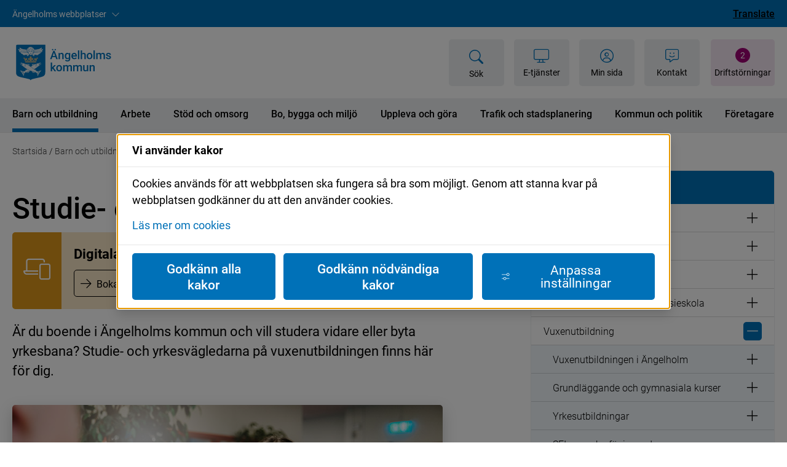

--- FILE ---
content_type: text/html;charset=UTF-8
request_url: https://www.engelholm.se/barn-och-utbildning/vuxenutbildning/studie--och-yrkesvagledning.html
body_size: 14935
content:
<!DOCTYPE html>
<html lang="sv" class="sv-no-js sv-template-undersida">
<head>
   <meta charset="UTF-8">
   <script nonce="203c6ba1-f78f-11f0-96d9-7124ef102e82">(function(c){c.add('sv-js');c.remove('sv-no-js');})(document.documentElement.classList)</script>
   <title>Studie- och yrkesvägledning | Ängelholms kommun</title>
   <link rel="preload" href="/sitevision/system-resource/cab8b71072f6c652d91f609a45d8f292ecc094bccac5167d2451d0887cbaef11/js/jquery.js" as="script">
   <link rel="preload" href="/sitevision/system-resource/cab8b71072f6c652d91f609a45d8f292ecc094bccac5167d2451d0887cbaef11/envision/envision.js" as="script">
   <link rel="preload" href="/sitevision/system-resource/cab8b71072f6c652d91f609a45d8f292ecc094bccac5167d2451d0887cbaef11/js/utils.js" as="script">
   <link rel="preload" href="/sitevision/system-resource/cab8b71072f6c652d91f609a45d8f292ecc094bccac5167d2451d0887cbaef11/js/portlets.js" as="script">
               <meta name="sol.page.admin" content="Maria Sönju">
         <meta name="viewport" content="width=device-width, initial-scale=1, minimum-scale=1, shrink-to-fit=no">
   <meta name="dcterms.identifier" content="https://www.engelholm.se">
   <meta name="dcterms.language" content="sv">
   <meta name="dcterms.format" content="text/html">
   <meta name="dcterms.type" content="text">
   <link rel="canonical" href="https://www.engelholm.se/barn-och-utbildning/vuxenutbildning/studie--och-yrkesvagledning.html">
   <link rel="stylesheet" type="text/css" href="/2.2011facf179ad1de0cb580a/1765851094174/sitevision-responsive-grids.css?gridConfigs=651.2011facf179ad1de0cb522f_FLUID_GRID&pushPull=false">
   <link rel="stylesheet" type="text/css" href="/2.2011facf179ad1de0cb580a/1765851143377/sitevision-spacing.css">
   <link rel="stylesheet" type="text/css" href="/2.2011facf179ad1de0cb580a/40/9969/print/SiteVision.css">
   <link rel="stylesheet" type="text/css" href="/sitevision/system-resource/cab8b71072f6c652d91f609a45d8f292ecc094bccac5167d2451d0887cbaef11/css/portlets.css">
   <link rel="stylesheet" type="text/css" href="/sitevision/system-resource/cab8b71072f6c652d91f609a45d8f292ecc094bccac5167d2451d0887cbaef11/envision/envision.css">

      <link rel="stylesheet" type="text/css" href="/2.2011facf179ad1de0cb580a/91.2011facf179ad1de0cb52d6/1765851150636/0/sv-template-asset.css">
         <link rel="stylesheet" type="text/css" href="/webapp-resource/4.3feb47f5193720e237396c0/360.2571af0f19b24ed4e437a0/1766165848520/webapp-assets.css">
      <link rel="stylesheet" type="text/css" href="/webapp-resource/4.3feb47f5193720e237396c0/360.2dd38c4218cedba152746f/1716809343003/webapp-assets.css">
      <link rel="stylesheet" type="text/css" href="/webapp-resource/4.3feb47f5193720e237396c0/360.2571af0f19b24ed4e432680/1768239439397/webapp-assets.css">
      <link rel="stylesheet" type="text/css" href="/webapp-resource/4.3feb47f5193720e237396c0/360.571b207719175234cb22a50/1726556120514/webapp-assets.css">
      <link rel="stylesheet" type="text/css" href="/webapp-resource/4.3feb47f5193720e237396c0/360.26a3fd58195b8a67f1744dd/1746608527106/webapp-assets.css">
      <link rel="stylesheet" type="text/css" href="/webapp-resource/4.3feb47f5193720e237396c0/360.2dd38c4218cedba15279b9/1718182675966/webapp-assets.css">
      <link rel="stylesheet" type="text/css" href="/webapp-resource/4.3feb47f5193720e237396c0/360.62696397187bbe9885398/1686581818079/webapp-assets.css">
      <link rel="stylesheet" type="text/css" href="/webapp-resource/4.3feb47f5193720e237396c0/360.2dd38c4218cedba15272151/1709564813304/webapp-assets.css">
      <link rel="stylesheet" type="text/css" href="/webapp-resource/4.3feb47f5193720e237396c0/360.62696397187bbe9885396/1682594367600/webapp-assets.css">
      <link rel="stylesheet" type="text/css" href="/webapp-resource/4.3feb47f5193720e237396c0/360.1359530d18aa12288b110e/1711368910152/webapp-assets.css">
      <link rel="stylesheet" type="text/css" href="/webapp-resource/4.3feb47f5193720e237396c0/360.57bf3fd51846543711147f/1716807523603/webapp-assets.css">
      <link rel="stylesheet" type="text/css" href="/webapp-resource/4.3feb47f5193720e237396c0/360.2dd38c4218cedba15272129/1715701114731/webapp-assets.css">
      <link rel="stylesheet" type="text/css" href="/webapp-resource/4.3feb47f5193720e237396c0/360.177ebff6193b7c1a10d3a9cd/1739970712474/webapp-assets.css">
      <link rel="stylesheet" type="text/css" href="/webapp-resource/4.3feb47f5193720e237396c0/360.2f23cf3f188cc6d62e33/1687174431587/webapp-assets.css">
      <link rel="stylesheet" type="text/css" href="/webapp-resource/4.3feb47f5193720e237396c0/360.2571af0f19b24ed4e43419/1766142834269/webapp-assets.css">
      <!-- Piwik Pro -->
   <script nonce="203c6ba1-f78f-11f0-96d9-7124ef102e82">
      window.dataLayer = window.dataLayer || [];
      window.dataLayer.push({
        event: 'sitevision.preClientContainerSetup',
        sitevision: {
           pageId: '4.3feb47f5193720e237396c0'
        }
      });
(function(window, document, dataLayerName, id) {
window[dataLayerName]=window[dataLayerName]||[],window[dataLayerName].push({start:(new Date).getTime(),event:"stg.start"});var scripts=document.getElementsByTagName('script')[0],tags=document.createElement('script');
function stgCreateCookie(a,b,c){var d="";if(c){var e=new Date;e.setTime(e.getTime()+24*c*60*60*1e3),d="; expires="+e.toUTCString();f="; SameSite=Strict"}document.cookie=a+"="+b+d+f+"; path=/; Secure"}
var isStgDebug=(window.location.href.match("stg_debug")||document.cookie.match("stg_debug"))&&!window.location.href.match("stg_disable_debug");stgCreateCookie("stg_debug",isStgDebug?1:"",isStgDebug?14:-1);
var qP=[];dataLayerName!=="dataLayer"&&qP.push("data_layer_name="+dataLayerName),qP.push("use_secure_cookies"),isStgDebug&&qP.push("stg_debug");var qPString=qP.length>0?("?"+qP.join("&")):"";
tags.async=!0,tags.src="https://svanalytics.containers.piwik.pro/"+id+".js"+qPString,scripts.parentNode.insertBefore(tags,scripts);
!function(a,n,i){a[n]=a[n]||{};for(var c=0;c<i.length;c++)!function(i){a[n][i]=a[n][i]||{},a[n][i].api=a[n][i].api||function(){var a=[].slice.call(arguments,0);"string"==typeof a[0]&&window[dataLayerName].push({event:n+"."+i+":"+a[0],parameters:[].slice.call(arguments,1)})}}(i[c])}(window,"ppms",["tm","cm"]);
})(window, document, 'dataLayer', 'c02b9c6e-75db-4731-b55c-594dada8b9ff');
   </script>
   <!-- End Piwik Pro -->
   <script nonce="203c6ba1-f78f-11f0-96d9-7124ef102e82">!function(t,e){t=t||"docReady",e=e||window;var n=[],o=!1,c=!1;function d(){if(!o){o=!0;for(var t=0;t<n.length;t++)try{n[t].fn.call(window,n[t].ctx)}catch(t){console&&console.error(t)}n=[]}}function a(){"complete"===document.readyState&&d()}e[t]=function(t,e){if("function"!=typeof t)throw new TypeError("callback for docReady(fn) must be a function");o?setTimeout(function(){t(e)},1):(n.push({fn:t,ctx:e}),"complete"===document.readyState?setTimeout(d,1):c||(document.addEventListener?(document.addEventListener("DOMContentLoaded",d,!1),window.addEventListener("load",d,!1)):(document.attachEvent("onreadystatechange",a),window.attachEvent("onload",d)),c=!0))}}("svDocReady",window);</script>
   <script src="/2.2011facf179ad1de0cb580a/91.2011facf179ad1de0cb52d6/1765851150666/HEAD/0/sv-template-asset.js"></script>
   <script>
	function googleTranslateElementInit() {
  		new google.translate.TranslateElement({pageLanguage: 'sv'}, 'google_translate_element');
	}
</script>

<script src="//translate.google.com/translate_a/element.js?cb=googleTranslateElementInit"></script>

   <script type="text/javascript">
          document.addEventListener('DOMContentLoaded', function() {
        (function(a, b, c) {
            var loader = a.createElement('script');
            loader.src = 'https://euwa.puzzel.com/loader/index.js';
            a.body.append(loader);
            loader.onload = function () {
                new EUWALoader({customerKey: b, configId: c}).load();
            };
        })(document, '353814', '6e831b40-a7a6-4892-a4c1-d8c7e452ee05');
    }, false);
    </script>

   <script nonce="203c6ba1-f78f-11f0-96d9-7124ef102e82">
      window.sv = window.sv || {};
      sv.UNSAFE_MAY_CHANGE_AT_ANY_GIVEN_TIME_webAppExternals = {};
      sv.PageContext = {
      pageId: '4.3feb47f5193720e237396c0',
      siteId: '2.2011facf179ad1de0cb580a',
      userIdentityId: '',
      userIdentityReadTimeout: 0,
      userLocale: 'sv',
      dev: false,
      csrfToken: '',
      html5: true,
      useServerSideEvents: false,
      nodeIsReadOnly: false
      };
   </script>
      <script nonce="203c6ba1-f78f-11f0-96d9-7124ef102e82">!function(){"use strict";var t,n={},e={},i={};function r(t){return n[t]=n[t]||{instances:[],modules:{},bundle:{}},n[t]}document.querySelector("html").classList.add("js");var s={registerBootstrapData:function(t,n,i,r,s){var a,o=e[t];o||(o=e[t]={}),(a=o[i])||(a=o[i]={}),a[n]={subComponents:r,options:s}},registerInitialState:function(t,n){i[t]=n},registerApp:function(n){var e=n.applicationId,i=r(e);if(t){var s={};s[e]=i,s[e].instances=[n],t.start(s)}else i.instances.push(n)},registerModule:function(t){r(t.applicationId).modules[t.path]=t},registerBundle:function(t){r(t.applicationId).bundle=t.bundle},getRegistry:function(){return n},setAppStarter:function(n){t=n},getBootstrapData:function(t){return e[t]},getInitialState:function(t){return i[t]}};window.AppRegistry=s}();</script>
   <style>
    /* From FeedbackButtons webapp, hides the formportlet */
    #svid12_2dd38c4218cedba1527571{ display: none; }
    </style>
   <meta name="description" content="Är du boende i Ängelholms kommun och vill studera vidare eller byta yrkesbana? Studie- och yrkesvägledarna på vuxenutbildningen finns här för dig." />
   <meta name="keywords" content="syv,tidsbokning,kontakt," />
   <meta name="twitter:title" content="Studie- och yrkesvägledning" />
   <meta name="twitter:description" content="Är du boende i Ängelholms kommun och vill studera vidare eller byta yrkesbana? Studie- och yrkesvägledarna på vuxenutbildningen finns här för dig." />
   <meta name="twitter:image" content="https://www.engelholm.se/images/18.3feb47f5193720e237396c4/1733389171917/Vuxenutbildning.jpg" />
   <meta name="og:title" content="Studie- och yrkesvägledning" />
   <meta property="og:description" content="Är du boende i Ängelholms kommun och vill studera vidare eller byta yrkesbana? Studie- och yrkesvägledarna på vuxenutbildningen finns här för dig." />
   <meta property="og:image" content="https://www.engelholm.se/images/18.3feb47f5193720e237396c4/1733389171917/Vuxenutbildning.jpg" />
   <meta property="og:type" content="website" />
   <meta name="theme-color" content="#0071b8" />
   <link rel="manifest" href="/appresource/4.3feb47f5193720e237396c0/12.1758250017d0e6e83bf73b/manifest.webmanifest" >
   <link rel="icon" href="/images/18.1758250017d0e6e83bf737/1686580272353/favicon.ico" sizes="any">
   <link rel="icon" href="/images/18.1758250017d0e6e83bf738/1686580293467/favicon.svg" type="image/svg+xml">
   <link rel="apple-touch-icon" href="/images/18.1758250017d0e6e83bf736/1686580279530/apple-touch-icon.png">
   <style>
:root {
  --sol-color-primary: #0071b8;
--sol-color-primary--light: #0090eb;
--sol-color-primary--dark: #006eb3;
--sol-color-primary--text: #ffffff;
--sol-color-secondary: #a00274;
--sol-color-light-gray: #edeff1;
--sol-color-black: #000000;
--sol-color-white: #ffffff;
--sol-color-orange: #de971b;
--sol-color-green: #bbc76d;
--sol-color-red: #b52121;
--sol-color-links: #006eb3;
--sol-color-focus: #0071b8;
--sol-color-light-text: #ffffff;
--sol-color-dark-text: #000000;
}
</style>
</head>
<body class=" sv-responsive sv-theme-standard env-m-around--0">
<div id="svid10_2011facf179ad1de0cb5473" class="sv-layout"><div class="sv-custom-module sv-se-soleilit-MetaTags sv-skip-spacer sv-template-portlet
" id="svid12_2011facf179ad1de0cb55b8"><div id="Metataggar"><!-- Metataggar --></div>
<script nonce="203c6ba1-f78f-11f0-96d9-7124ef102e82">AppRegistry.registerApp({applicationId:'se.soleilit.MetaTags|1.6.1',htmlElementId:'svid12_2011facf179ad1de0cb55b8',route:'/',portletId:'12.2011facf179ad1de0cb55b8',locale:'sv',defaultLocale:'en',webAppId:'se.soleilit.MetaTags',webAppVersion:'1.6.1',webAppAopId:'360.57bf3fd518465437111467',webAppImportTime:'1674038343872',requiredLibs:{},childComponentStateExtractionStrategy:'BY_ID'});</script></div>
<div class="sv-custom-module sv-se-soleil-favicon sv-template-portlet
" id="svid12_1758250017d0e6e83bf73b"><div id="Favicon"><!-- Favicon --></div>
<script nonce="203c6ba1-f78f-11f0-96d9-7124ef102e82">AppRegistry.registerApp({applicationId:'se.soleil.favicon|1.0.1',htmlElementId:'svid12_1758250017d0e6e83bf73b',route:'/',portletId:'12.1758250017d0e6e83bf73b',locale:'sv',defaultLocale:'en',webAppId:'se.soleil.favicon',webAppVersion:'1.0.1',webAppAopId:'360.57bf3fd51846543711145f',webAppImportTime:'1674039422280',requiredLibs:{}});</script></div>
<div class="sv-custom-module sv-se-soleilit-cssVariables sv-template-portlet
" id="svid12_2011facf179ad1de0cb57d7"><div id="CSSVariabler"><!-- CSS Variabler --></div>
<script nonce="203c6ba1-f78f-11f0-96d9-7124ef102e82">AppRegistry.registerApp({applicationId:'se.soleilit.cssVariables|2.1.0',htmlElementId:'svid12_2011facf179ad1de0cb57d7',route:'/',portletId:'12.2011facf179ad1de0cb57d7',locale:'sv',defaultLocale:'en',webAppId:'se.soleilit.cssVariables',webAppVersion:'2.1.0',webAppAopId:'360.62696397187bbe98853e70',webAppImportTime:'1685951820094',requiredLibs:{}});</script></div>
<div class="sv-custom-module sv-marketplace-sitevision-cookie-consent sv-template-portlet
" id="svid12_589242ef18b310741c127"><div id="Cookiebanner"><!-- Cookie-banner --></div><div data-cid="12.589242ef18b310741c127"><dialog class="env-dialog env-dialog--large oHJ5jYD6hE4G0dWjJEyW sv-cookie-consent-modal p3C1cK1qBax4DkTt9iZ_" tabindex="-1" aria-live="polite" data-nosnippet="true" aria-labelledby="sv_c8xOvkGSJoaI5trP-vG0R"><h2 id="sv_c8xOvkGSJoaI5trP-vG0R" class="env-dialog__title env-ui-text-subheading">Vi använder kakor</h2><div class="env-dialog__main"><div class="env-flex  env-flex--column"><p class="env-text">Cookies används för att webbplatsen ska fungera så bra som möjligt. Genom att stanna kvar på webbplatsen godkänner du att den använder cookies.</p><p class="env-m-top--x-small env-text"><a class="env-link" href="/ovrigt/om-kakor.html" rel="" target="_self">Läs mer om cookies</a></p></div></div><div class="env-dialog__controls faKMEo5bnDu4BUB1ZuL5"><form method="post" class="env-d--flex" action="/barn-och-utbildning/vuxenutbildning/studie--och-yrkesvagledning.html?sv.target=12.589242ef18b310741c127&amp;sv.12.589242ef18b310741c127.route=%2Fconsent-settings"><input type="hidden" name="analytics" value="analytics"/><input type="hidden" name="marketing" value="marketing"/><input type="hidden" name="custom" value="custom"/><input type="hidden" name="functional" value="functional"/><input type="hidden" name="sv.csrfToken"/><button type="submit" class="env-button env-button--primary">Godkänn alla kakor</button></form><form method="post" class="env-d--flex" action="/barn-och-utbildning/vuxenutbildning/studie--och-yrkesvagledning.html?sv.target=12.589242ef18b310741c127&amp;sv.12.589242ef18b310741c127.route=%2Fconsent-settings"><input type="hidden" name="necessary" value="necessary"/><input type="hidden" name="sv.csrfToken"/><button type="submit" class="env-button env-button--primary">Godkänn nödvändiga kakor</button></form><button type="button" class="env-button env-button--link"><svg xmlns="http://www.w3.org/2000/svg" viewBox="0 0 24 24" class="env-icon env-icon--x-small env-p-right--x-small oseRz4A_uSoCHsamnNdQ" aria-hidden="true"><path d="M23.21,17.45H13.98c-.39-2.07-2.25-3.7-4.41-3.7s-4.05,1.57-4.42,3.7H.79c-.44,0-.79,.36-.79,.79s.36,.79,.79,.79H5.16c.39,2.07,2.25,3.7,4.41,3.7s4.05-1.57,4.42-3.7h9.22c.44,0,.79-.36,.79-.79s-.36-.79-.79-.79Zm-13.64,3.7c-1.58,0-2.91-1.33-2.91-2.91s1.28-2.91,2.91-2.91,2.91,1.33,2.91,2.91-1.28,2.91-2.91,2.91Z"></path><path d="M.79,6.55H15.09c.37,2.13,2.17,3.7,4.42,3.7,2.52,0,4.49-1.97,4.49-4.49s-1.97-4.49-4.49-4.49c-2.25,0-4.05,1.57-4.42,3.7H.79c-.44,0-.79,.36-.79,.79s.36,.79,.79,.79ZM19.51,2.85c1.63,0,2.91,1.28,2.91,2.91s-1.28,2.91-2.91,2.91-2.91-1.28-2.91-2.91,1.28-2.91,2.91-2.91Z"></path></svg>Anpassa inställningar</button></div></dialog></div><script nonce="203c6ba1-f78f-11f0-96d9-7124ef102e82" >AppRegistry.registerBootstrapData('12.589242ef18b310741c127','12.589242ef18b310741c127','AGNOSTIC_RENDERER');</script><script nonce="203c6ba1-f78f-11f0-96d9-7124ef102e82">AppRegistry.registerInitialState('12.589242ef18b310741c127',{"settings":{"displayType":"modal","message":"Cookies används för att webbplatsen ska fungera så bra som möjligt. Genom att stanna kvar på webbplatsen godkänner du att den använder cookies.","settingsSubTitle":"","cookiePolicyUri":"/ovrigt/om-kakor.html","title":"Vi använder kakor","cookiePolicyLinkText":"Läs mer om cookies","usePolicyPage":true,"manageButtonText":"Hantera cookies","buttonType":"acceptAllAndNecessary","openLinkInNewTab":false,"usePiwikPro":true},"categories":[{"id":"necessary","title":"Nödvändiga cookies","description":"Gör att våra tjänster är säkra och fungerar som de ska. Därför går de inte att inaktivera.","hasConsent":true},{"id":"functional","title":"Funktionella cookies","description":"Hjälper oss att förbättra användarupplevelsen. Godkänner du funktionella cookies kan vi visa adresser på kartor från Google maps, det medför också att din data kommer skickas till Googles servrar.","hasConsent":false,"cookies":["google-map-iframe"]},{"id":"analytics","title":"Analytics cookies","description":"Provides information that helps us improve user experience.","hasConsent":false,"cookies":["sv-internal-sv-web-analytics"]}],"displayOptions":{"consentOpen":true,"settingsOpen":false},"baseHeadingLevel":1,"customButtonTexts":{"acceptAllCookies":"","acceptNecessaryCookies":"","settings":"","saveAndAccept":""},"useCustomButtonTexts":false});</script>
<script nonce="203c6ba1-f78f-11f0-96d9-7124ef102e82">AppRegistry.registerApp({applicationId:'marketplace.sitevision.cookie-consent|1.11.8',htmlElementId:'svid12_589242ef18b310741c127',route:'/',portletId:'12.589242ef18b310741c127',locale:'sv',defaultLocale:'en',webAppId:'marketplace.sitevision.cookie-consent',webAppVersion:'1.11.8',webAppAopId:'360.2571af0f19b24ed4e432680',webAppImportTime:'1768239439397',requiredLibs:{"react":"18.3.1"},childComponentStateExtractionStrategy:'BY_ID'});</script></div>
<div id="svid94_2011facf179ad1de0cb5323"><header class="sv-vertical sv-layout sv-skip-spacer sv-template-layout" style="background-color:#ffffff" id="svid10_201e2189189ecc96e2896"><div class="sv-html-portlet sv-portlet sv-skip-spacer sv-template-portlet
" id="svid12_26a3fd58195b8a67f179699"><div id="Noindex"><!-- No index --></div><!--sv-no-index--></div>
<div class="sv-vertical sv-layout sv-hide-sv-bp-xs sv-hide-sv-bp-md sv-hide-sv-bp-sm sol-header sv-template-layout" id="svid10_2011facf179ad1de0cb5376"><div class="sv-custom-module sv-se-soleil-crisisBanner sv-skip-spacer sv-template-portlet
" id="svid12_1359530d18aa12288b1232"><div id="Krisbanner"><!-- Krisbanner --></div>
<script nonce="203c6ba1-f78f-11f0-96d9-7124ef102e82">AppRegistry.registerApp({applicationId:'se.soleil.crisisBanner|1.1.0',htmlElementId:'svid12_1359530d18aa12288b1232',route:'/',portletId:'12.1359530d18aa12288b1232',locale:'sv',defaultLocale:'en',webAppId:'se.soleil.crisisBanner',webAppVersion:'1.1.0',webAppAopId:'360.2571af0f19b24ed4e43419',webAppImportTime:'1766142834269',requiredLibs:{}});</script></div>
<div class="sv-custom-module sv-se-soleil-marketplace-goToContent sv-template-portlet
" id="svid12_2011facf179ad1de0cb5788"><div id="Gatillinnehall"><!-- Gå till innehåll --></div><div data-cid="12.2011facf179ad1de0cb5788"><a href="#page_content" class="app-1w3yqzf">Gå till innehåll</a>
</div><script nonce="203c6ba1-f78f-11f0-96d9-7124ef102e82" >AppRegistry.registerBootstrapData('12.2011facf179ad1de0cb5788','12.2011facf179ad1de0cb5788','AGNOSTIC_RENDERER');</script><script nonce="203c6ba1-f78f-11f0-96d9-7124ef102e82">AppRegistry.registerInitialState('12.2011facf179ad1de0cb5788',{"content":{"id":"page_content","text":"Gå till innehåll"},"submenu":{"id":"submenu","text":"Gå till undermeny"}});</script>
<script nonce="203c6ba1-f78f-11f0-96d9-7124ef102e82">AppRegistry.registerApp({applicationId:'se.soleil.marketplace.goToContent|1.0.0',htmlElementId:'svid12_2011facf179ad1de0cb5788',route:'/',portletId:'12.2011facf179ad1de0cb5788',locale:'sv',defaultLocale:'en',webAppId:'se.soleil.marketplace.goToContent',webAppVersion:'1.0.0',webAppAopId:'360.62696397187bbe9885396',webAppImportTime:'1682594367600',requiredLibs:{}});</script></div>
<div class="sv-vertical sv-layout sv-template-layout" style="background-color:#0071b8" id="svid10_1aff58a418829204741fa"><div class="sv-fluid-grid sv-grid-main sv-layout sv-skip-spacer sv-template-layout" id="svid10_1aff58a418829204741fd"><div class="sv-row sv-layout sv-skip-spacer sv-template-layout" id="svid10_1aff58a418829204741100"><div class="sv-layout sv-skip-spacer sv-column-6 sv-template-layout" id="svid10_2f23cf3f188cc6d62e323"><div class="sv-custom-module sv-se-soleilit-SitelistDropdown sv-skip-spacer sv-template-portlet
" id="svid12_2f23cf3f188cc6d62e321"><div id="Angelholmswebbplatser"><!-- Ängelholms webbplatser --></div><div data-cid="12.2f23cf3f188cc6d62e321"><div class="eng-sites-dropdown app-mi69cl"><button class="eng-sites-dropdown__button app-mi69cl" aria-controls="sites-dropdown-12_2f23cf3f188cc6d62e321" aria-expanded="false"><span class="sr-only">Visa </span>Ängelholms webbplatser
    <i class="fa-light fa-chevron-down app-mi69cl"></i></button>

  <nav id="sites-dropdown-12_2f23cf3f188cc6d62e321" aria-label="Ängelholms kommuns webbplatser"></nav>
</div></div><script nonce="203c6ba1-f78f-11f0-96d9-7124ef102e82" >AppRegistry.registerBootstrapData('12.2f23cf3f188cc6d62e321','12.2f23cf3f188cc6d62e321','AGNOSTIC_RENDERER');</script><script nonce="203c6ba1-f78f-11f0-96d9-7124ef102e82">AppRegistry.registerInitialState('12.2f23cf3f188cc6d62e321',{"buttonText":"Ängelholms webbplatser","links":[{"name":"Ängelholms kommun","url":"https://www.engelholm.se"},{"name":"Järnvägens Museum","url":"https://jarnvagsmuseum.engelholm.se"},{"name":"Ängelholms Flygmuseum","url":"https://flygmuseum.engelholm.se"},{"name":"","url":""}],"backgroundColor":"--blue-background","ariaLabel":"Ängelholms kommuns webbplatser","appId":"12_2f23cf3f188cc6d62e321"});</script>
<script nonce="203c6ba1-f78f-11f0-96d9-7124ef102e82">AppRegistry.registerApp({applicationId:'se.soleilit.SitelistDropdown|1.1.0',htmlElementId:'svid12_2f23cf3f188cc6d62e321',route:'/',portletId:'12.2f23cf3f188cc6d62e321',locale:'sv',defaultLocale:'en',webAppId:'se.soleilit.SitelistDropdown',webAppVersion:'1.1.0',webAppAopId:'360.177ebff6193b7c1a10d3a9cd',webAppImportTime:'1739970712474',requiredLibs:{}});</script></div>
</div>
<div class="sv-layout sv-column-6 sv-template-layout" style="display: inline-flex; justify-content: flex-end;" id="svid10_2f23cf3f188cc6d62e324"><div class="sv-text-portlet sv-use-margins sol-header__translate sv-skip-spacer sv-template-portlet
" lang="en" id="svid12_2f23cf3f188cc6d62e340"><div id="Translate"><!-- Translate --></div><div class="sv-text-portlet-content"><p class="font-normal"><a href="/ovrigt/translate.html">Translate</a></p></div></div>
</div>
</div>
</div>
</div>
<div class="sv-vertical sv-layout sv-template-layout" id="svid10_1aff58a418829204741fb"><div class="sv-fluid-grid sv-grid-main sv-layout sol-position-relative sv-skip-spacer sv-template-layout" id="svid10_2011facf179ad1de0cb560c"><div class="sv-row sv-layout sv-skip-spacer sv-template-layout" style="align-items: center;" id="svid10_1aff58a418829204741f4"><div class="sv-layout sv-skip-spacer sv-column-2 sv-template-layout" id="svid10_2f23cf3f188cc6d62e348"><div class="sv-image-portlet sv-portlet sv-hide-sv-bp-xs sv-hide-sv-bp-sm sol-header__logo sv-skip-spacer sv-template-portlet
" style="padding-top:5px;padding-left:5px;padding-bottom:5px;padding-right:5px;margin-right:20px" id="svid12_2011facf179ad1de0cb5228"><div id="LogoBild"><!-- Logo - Bild --></div><a href="/"><img alt="Gå till startsidan" class="sv-noborder sv-svg" style="max-width:181px;max-height:70px" width="181" height="70" src="/images/18.1aff58a4188292047415c/1686580901748/logotyp.svg"></a></div>
</div>
<div class="sv-layout sv-column-10 sv-template-layout" id="svid10_2f23cf3f188cc6d62e349"><div class="sv-vertical sv-layout sol-header__tools sv-skip-spacer sv-template-layout" id="svid10_2011facf179ad1de0cb580d"><div class="sv-custom-module sv-se-soleil-integratedSearch-searchField sv-skip-spacer sv-template-portlet
" id="svid12_2dd38c4218cedba15273a15"><div id="IntegreradSokSokfalt"><!-- Integrerad Sök - Sökfält --></div><div data-cid="12.2dd38c4218cedba15273a15"><div class="app-srz1fj integrated-search-standard-theme"><button class="integrated-search-field-toggle-button  toggle-button-ygfj10" aria-expanded="false"><!-- HTML_TAG_START --><svg xmlns="http://www.w3.org/2000/svg" aria-hidden="true" width="16" height="16" fill="currentColor" viewBox="0 0 16 16">
  <path d="M11.742 10.344a6.5 6.5 0 1 0-1.397 1.398h-.001c.03.04.062.078.098.115l3.85 3.85a1 1 0 0 0 1.415-1.414l-3.85-3.85a1.007 1.007 0 0 0-.115-.1zM12 6.5a5.5 5.5 0 1 1-11 0 5.5 5.5 0 0 1 11 0z"/>
</svg>
<!-- HTML_TAG_END --> <span>Sök</span> </button>  </div></div><script nonce="203c6ba1-f78f-11f0-96d9-7124ef102e82" >AppRegistry.registerBootstrapData('12.2dd38c4218cedba15273a15','12.2dd38c4218cedba15273a15','AGNOSTIC_RENDERER');</script><script nonce="203c6ba1-f78f-11f0-96d9-7124ef102e82">AppRegistry.registerInitialState('12.2dd38c4218cedba15273a15',{"modules":[{"id":"12_2dd38c4218cedba1527261e","name":"Sidor","num":"5","route":"/appresource/4.2011facf179ad1de0cb52b8/12.2dd38c4218cedba1527261e/search-field","resultPageUri":"/ovrigt/sok.html","resultText":"Visa fler sidor"},{"id":"12_2dd38c4218cedba15272620","name":"Nyheter","num":"5","route":"/appresource/4.2011facf179ad1de0cb52b8/12.2dd38c4218cedba15272620/search-field","resultPageUri":"/ovrigt/sok.html","resultText":"Visa fler nyheter"}],"config":{"label":"Sök","hideLabel":true,"placeholder":"Ange sökord","expandable":true,"textOpen":"Sök","textClose":"Stäng","toggleButtonClass":"","width":"1400px","useStandardTheme":true,"buttonClass":"env-button","action":"/ovrigt/sok.html"}});</script>
<script nonce="203c6ba1-f78f-11f0-96d9-7124ef102e82">AppRegistry.registerApp({applicationId:'se.soleil.integratedSearch.searchField|1.6.2',htmlElementId:'svid12_2dd38c4218cedba15273a15',route:'/',portletId:'12.2dd38c4218cedba15273a15',locale:'sv',defaultLocale:'en',webAppId:'se.soleil.integratedSearch.searchField',webAppVersion:'1.6.2',webAppAopId:'360.2dd38c4218cedba15272151',webAppImportTime:'1709564813304',requiredLibs:{}});</script></div>
<div class="sv-jcrmenu-portlet sv-portlet sv-template-portlet
" id="svid12_57bf3fd518465437111159"><div id="SidhuvudslankarMeny"><!-- Sidhuvudslänkar - Meny --></div>      <nav class="sol-header-links" aria-label="Topplänkar">
      <ul>
                  <li>
            <a
              class="sol-header-link"
              href="https://eservice.engelholm.se/"
                                        >
              <i class="fa-thin fa-display" aria-hidden="true"></i>
              <span>E-tjänster</span>
                          </a>
          </li>
                  <li>
            <a
              class="sol-header-link"
              href="https://eservice.engelholm.se/Citizen/MyPage"
                                        >
              <i class="fa-thin fa-circle-user" aria-hidden="true"></i>
              <span>Min sida</span>
                          </a>
          </li>
                  <li>
            <a
              class="sol-header-link"
              href="/ovrigt/kontakta-oss.html"
                                        >
              <i class="fa-thin fa-message-smile" aria-hidden="true"></i>
              <span>Kontakt</span>
                          </a>
          </li>
              </ul>
    </nav>
  </div>
<div class="sv-custom-module sv-dvz-disturbances-counter sv-template-portlet
" id="svid12_26a3fd58195b8a67f17486a"><div id="DevizeDriftinformationsraknare"><!-- Devize Driftinformationsräknare --></div><div data-cid="12.26a3fd58195b8a67f17486a"><a href="/ovrigt/driftinformation.html" class="dvz-disturbances-notification active" data-reactroot=""><span class="dvz-disturbances-notification__icon" aria-hidden="true">2</span><span class="dvz-disturbances-notification__text" aria-hidden="true">Driftstörningar</span><span class="env-assistive-text">Driftinformation <!-- -->2<!-- --> informationsmeddelanden</span></a></div><script nonce="203c6ba1-f78f-11f0-96d9-7124ef102e82" >AppRegistry.registerBootstrapData('12.26a3fd58195b8a67f17486a','12.26a3fd58195b8a67f17486a','AGNOSTIC_RENDERER');</script><script nonce="203c6ba1-f78f-11f0-96d9-7124ef102e82">AppRegistry.registerInitialState('12.26a3fd58195b8a67f17486a',{"noArticles":2,"url":"/ovrigt/driftinformation.html"});</script>
<script nonce="203c6ba1-f78f-11f0-96d9-7124ef102e82">AppRegistry.registerApp({applicationId:'dvz-disturbances-counter|0.0.1',htmlElementId:'svid12_26a3fd58195b8a67f17486a',route:'/',portletId:'12.26a3fd58195b8a67f17486a',locale:'sv',defaultLocale:'en',webAppId:'dvz-disturbances-counter',webAppVersion:'0.0.1',webAppAopId:'360.26a3fd58195b8a67f173e3',webAppImportTime:'1742909065035',requiredLibs:{"react":"17.0.2"}});</script></div>
</div>
</div>
</div>
</div>
</div>
<div class="sv-vertical sv-layout sv-template-layout" style="background-color:#edeff1" id="svid10_1aff58a418829204741fc"><div class="sv-fluid-grid sv-grid-main sv-layout sv-skip-spacer sv-template-layout" id="svid10_1aff58a418829204741fe"><div class="sv-row sv-layout sv-skip-spacer sv-template-layout" id="svid10_1aff58a418829204741f5"><div class="sv-layout sv-skip-spacer sv-column-12 sv-template-layout" id="svid10_2dd38c4218cedba15275b2"><div class="sv-custom-module sv-se-soleil-topMenu sol-header__navigation sv-skip-spacer sv-template-portlet
" id="svid12_2011facf179ad1de0cb588c"><div id="Toppmeny"><!-- Toppmeny --></div><nav aria-label="Toppmeny" class="app-1pm61zt"><ul class="app-1pm61zt"><li><a aria-current="true" href="/barn-och-utbildning.html" class="app-1pm61zt active">Barn och utbildning</a>
      </li><li><a href="/arbete.html" class="app-1pm61zt">Arbete</a>
      </li><li><a href="/stod-och-omsorg.html" class="app-1pm61zt">Stöd och omsorg</a>
      </li><li><a href="/bo-bygga-och-miljo.html" class="app-1pm61zt">Bo, bygga och miljö</a>
      </li><li><a href="/uppleva-och-gora.html" class="app-1pm61zt">Uppleva och göra</a>
      </li><li><a href="/trafik-och-stadsplanering.html" class="app-1pm61zt">Trafik och stadsplanering</a>
      </li><li><a href="/kommun-och-politik.html" class="app-1pm61zt">Kommun och politik</a>
      </li><li><a href="/foretagare.html" class="app-1pm61zt">Företagare</a>
      </li></ul>
</nav>
<script nonce="203c6ba1-f78f-11f0-96d9-7124ef102e82">AppRegistry.registerApp({applicationId:'se.soleil.topMenu|1.3.1',htmlElementId:'svid12_2011facf179ad1de0cb588c',route:'/',portletId:'12.2011facf179ad1de0cb588c',locale:'sv',defaultLocale:'en',webAppId:'se.soleil.topMenu',webAppVersion:'1.3.1',webAppAopId:'360.57bf3fd51846543711147f',webAppImportTime:'1716807523603',requiredLibs:{}});</script></div>
</div>
</div>
</div>
</div>
</div>
<div class="sv-vertical sv-layout sv-hide-sv-bp-lg sv-hide-sv-bp-xl sol-header sv-template-layout" id="svid10_2f23cf3f188cc6d62e34b"><div class="sv-custom-module sv-se-soleil-marketplace-goToContent sv-skip-spacer sv-template-portlet
" id="svid12_2f23cf3f188cc6d62e34c"><div id="Gatillinnehall-0"><!-- Gå till innehåll --></div><div data-cid="12.2f23cf3f188cc6d62e34c"><a href="#page_content" class="app-1w3yqzf">Gå till innehåll</a>
</div><script nonce="203c6ba1-f78f-11f0-96d9-7124ef102e82" >AppRegistry.registerBootstrapData('12.2f23cf3f188cc6d62e34c','12.2f23cf3f188cc6d62e34c','AGNOSTIC_RENDERER');</script><script nonce="203c6ba1-f78f-11f0-96d9-7124ef102e82">AppRegistry.registerInitialState('12.2f23cf3f188cc6d62e34c',{"content":{"id":"page_content","text":"Gå till innehåll"},"submenu":{"id":"submenu","text":"Gå till undermeny"}});</script>
<script nonce="203c6ba1-f78f-11f0-96d9-7124ef102e82">AppRegistry.registerApp({applicationId:'se.soleil.marketplace.goToContent|1.0.0',htmlElementId:'svid12_2f23cf3f188cc6d62e34c',route:'/',portletId:'12.2f23cf3f188cc6d62e34c',locale:'sv',defaultLocale:'en',webAppId:'se.soleil.marketplace.goToContent',webAppVersion:'1.0.0',webAppAopId:'360.62696397187bbe9885396',webAppImportTime:'1682594367600',requiredLibs:{}});</script></div>
<div class="sv-custom-module sv-se-soleil-crisisBanner sv-template-portlet
" id="svid12_1359530d18aa12288b1254"><div id="Krisbanner-0"><!-- Krisbanner --></div>
<script nonce="203c6ba1-f78f-11f0-96d9-7124ef102e82">AppRegistry.registerApp({applicationId:'se.soleil.crisisBanner|1.1.0',htmlElementId:'svid12_1359530d18aa12288b1254',route:'/',portletId:'12.1359530d18aa12288b1254',locale:'sv',defaultLocale:'en',webAppId:'se.soleil.crisisBanner',webAppVersion:'1.1.0',webAppAopId:'360.2571af0f19b24ed4e43419',webAppImportTime:'1766142834269',requiredLibs:{}});</script></div>
<div class="sv-vertical sv-layout sol-header__responsive sv-template-layout" style="background-color:#0071b8;padding-left:10px;padding-right:10px" id="svid10_2f23cf3f188cc6d62e375"><div class="sv-custom-module sv-se-soleilit-SitelistDropdown sv-skip-spacer sv-template-portlet
" id="svid12_2f23cf3f188cc6d62e356"><div id="Angelholmswebbplatser-0"><!-- Ängelholms webbplatser --></div><div data-cid="12.2f23cf3f188cc6d62e356"><div class="eng-sites-dropdown app-mi69cl"><button class="eng-sites-dropdown__button app-mi69cl" aria-controls="sites-dropdown-12_2f23cf3f188cc6d62e356" aria-expanded="false"><span class="sr-only">Visa </span>Webbplatser
    <i class="fa-light fa-chevron-down app-mi69cl"></i></button>

  <nav id="sites-dropdown-12_2f23cf3f188cc6d62e356" aria-label="Webbplatser"></nav>
</div></div><script nonce="203c6ba1-f78f-11f0-96d9-7124ef102e82" >AppRegistry.registerBootstrapData('12.2f23cf3f188cc6d62e356','12.2f23cf3f188cc6d62e356','AGNOSTIC_RENDERER');</script><script nonce="203c6ba1-f78f-11f0-96d9-7124ef102e82">AppRegistry.registerInitialState('12.2f23cf3f188cc6d62e356',{"buttonText":"Webbplatser","links":[{"name":"Ängelholms kommun","url":"https://www.engelholm.se"},{"name":"Järnvägens Museum","url":"https://jarnvagsmuseum.engelholm.se"},{"name":"Ängelholms Flygmuseum","url":"https://flygmuseum.engelholm.se"},{"name":"","url":""}],"backgroundColor":"--blue-background","ariaLabel":"Webbplatser","appId":"12_2f23cf3f188cc6d62e356"});</script>
<script nonce="203c6ba1-f78f-11f0-96d9-7124ef102e82">AppRegistry.registerApp({applicationId:'se.soleilit.SitelistDropdown|1.1.0',htmlElementId:'svid12_2f23cf3f188cc6d62e356',route:'/',portletId:'12.2f23cf3f188cc6d62e356',locale:'sv',defaultLocale:'en',webAppId:'se.soleilit.SitelistDropdown',webAppVersion:'1.1.0',webAppAopId:'360.177ebff6193b7c1a10d3a9cd',webAppImportTime:'1739970712474',requiredLibs:{}});</script></div>
<div class="sv-text-portlet sv-use-margins sol-header__translate sv-template-portlet
" lang="en" id="svid12_2f23cf3f188cc6d62e35a"><div id="Translate-0"><!-- Translate --></div><div class="sv-text-portlet-content"><p class="font-normal"><a href="/">Translate</a></p></div></div>
</div>
<div class="sv-vertical sv-layout sol-header__responsive sv-template-layout" style="background-color:#edeff1" id="svid10_2f23cf3f188cc6d62e36e"><div class="sv-jcrmenu-portlet sv-portlet sv-skip-spacer sv-template-portlet
" id="svid12_2f23cf3f188cc6d62e368"><div id="SidhuvudslankarMeny-0"><!-- Sidhuvudslänkar - Meny --></div>      <nav class="sol-header-links" aria-label="Topplänkar mobilanpassad">
      <ul>
                  <li>
            <a
              class="sol-header-link"
              href="https://eservice.engelholm.se/"
                                        >
              <i class="fa-thin fa-display" aria-hidden="true"></i>
              <span>E-tjänster</span>
                          </a>
          </li>
                  <li>
            <a
              class="sol-header-link"
              href="https://eservice.engelholm.se/Citizen/MyPage"
                                        >
              <i class="fa-thin fa-circle-user" aria-hidden="true"></i>
              <span>Min sida</span>
                          </a>
          </li>
              </ul>
    </nav>
  </div>
<div class="sv-custom-module sv-dvz-disturbances-counter sv-template-portlet
" id="svid12_26a3fd58195b8a67f1764bc"><div id="DevizeDriftinformationsraknare-0"><!-- Devize Driftinformationsräknare --></div><div data-cid="12.26a3fd58195b8a67f1764bc"><a href="/ovrigt/driftinformation.html" class="dvz-disturbances-notification active" data-reactroot=""><span class="dvz-disturbances-notification__icon" aria-hidden="true">2</span><span class="dvz-disturbances-notification__text" aria-hidden="true">Driftstörningar</span><span class="env-assistive-text">Driftinformation <!-- -->2<!-- --> informationsmeddelanden</span></a></div><script nonce="203c6ba1-f78f-11f0-96d9-7124ef102e82" >AppRegistry.registerBootstrapData('12.26a3fd58195b8a67f1764bc','12.26a3fd58195b8a67f1764bc','AGNOSTIC_RENDERER');</script><script nonce="203c6ba1-f78f-11f0-96d9-7124ef102e82">AppRegistry.registerInitialState('12.26a3fd58195b8a67f1764bc',{"noArticles":2,"url":"/ovrigt/driftinformation.html"});</script>
<script nonce="203c6ba1-f78f-11f0-96d9-7124ef102e82">AppRegistry.registerApp({applicationId:'dvz-disturbances-counter|0.0.1',htmlElementId:'svid12_26a3fd58195b8a67f1764bc',route:'/',portletId:'12.26a3fd58195b8a67f1764bc',locale:'sv',defaultLocale:'en',webAppId:'dvz-disturbances-counter',webAppVersion:'0.0.1',webAppAopId:'360.26a3fd58195b8a67f173e3',webAppImportTime:'1742909065035',requiredLibs:{"react":"17.0.2"}});</script></div>
</div>
<div class="sv-vertical sv-layout sol-header__responsive sv-template-layout" id="svid10_2f23cf3f188cc6d62e35c"><div class="sv-image-portlet sv-portlet sol-header__logo sv-skip-spacer sv-template-portlet
" style="margin-left:5px;margin-right:20px" id="svid12_2f23cf3f188cc6d62e360"><div id="LogoBild-0"><!-- Logo - Bild --></div><a href="/"><img alt="Gå till startsidan" class="sv-noborder sv-svg" style="max-width:155px;max-height:60px" width="155" height="60" src="/images/18.1aff58a4188292047415c/1686580901748/logotyp.svg"></a></div>
<div class="sv-vertical sv-layout sv-template-layout" style="display: inline-flex; align-items: center;" id="svid10_2f23cf3f188cc6d62e38a"><div class="sv-custom-module sv-se-soleil-integratedSearch-searchField sv-skip-spacer sv-template-portlet
" id="svid12_2dd38c4218cedba15273a19"><div id="IntegreradSokSokfalt-0"><!-- Integrerad Sök - Sökfält --></div><div data-cid="12.2dd38c4218cedba15273a19"><div class="app-srz1fj integrated-search-standard-theme"><button class="integrated-search-field-toggle-button  toggle-button-ygfj10" aria-expanded="false"><!-- HTML_TAG_START --><svg xmlns="http://www.w3.org/2000/svg" aria-hidden="true" width="16" height="16" fill="currentColor" viewBox="0 0 16 16">
  <path d="M11.742 10.344a6.5 6.5 0 1 0-1.397 1.398h-.001c.03.04.062.078.098.115l3.85 3.85a1 1 0 0 0 1.415-1.414l-3.85-3.85a1.007 1.007 0 0 0-.115-.1zM12 6.5a5.5 5.5 0 1 1-11 0 5.5 5.5 0 0 1 11 0z"/>
</svg>
<!-- HTML_TAG_END --> <span>Sök</span> </button>  </div></div><script nonce="203c6ba1-f78f-11f0-96d9-7124ef102e82" >AppRegistry.registerBootstrapData('12.2dd38c4218cedba15273a19','12.2dd38c4218cedba15273a19','AGNOSTIC_RENDERER');</script><script nonce="203c6ba1-f78f-11f0-96d9-7124ef102e82">AppRegistry.registerInitialState('12.2dd38c4218cedba15273a19',{"modules":[{"id":"12_2dd38c4218cedba1527261e","name":"Sidor","num":"5","route":"/appresource/4.2011facf179ad1de0cb52b8/12.2dd38c4218cedba1527261e/search-field","resultPageUri":"/ovrigt/sok.html","resultText":"Visa fler sidor"},{"id":"12_2dd38c4218cedba15272620","name":"Nyheter","num":"5","route":"/appresource/4.2011facf179ad1de0cb52b8/12.2dd38c4218cedba15272620/search-field","resultPageUri":"/ovrigt/sok.html","resultText":"Visa fler nyheter"}],"config":{"label":"Sök","hideLabel":true,"placeholder":"Ange sökord","expandable":true,"textOpen":"Sök","textClose":"Stäng","toggleButtonClass":"","width":"1400px","useStandardTheme":true,"buttonClass":"env-button","action":"/ovrigt/sok.html"}});</script>
<script nonce="203c6ba1-f78f-11f0-96d9-7124ef102e82">AppRegistry.registerApp({applicationId:'se.soleil.integratedSearch.searchField|1.6.2',htmlElementId:'svid12_2dd38c4218cedba15273a19',route:'/',portletId:'12.2dd38c4218cedba15273a19',locale:'sv',defaultLocale:'en',webAppId:'se.soleil.integratedSearch.searchField',webAppVersion:'1.6.2',webAppAopId:'360.2dd38c4218cedba15272151',webAppImportTime:'1709564813304',requiredLibs:{}});</script></div>
<div class="sv-custom-module sv-se-soleil-treeMenu sv-template-portlet
" id="svid12_2f23cf3f188cc6d62e369"><div id="Tradmeny"><!-- Trädmeny --></div><div data-cid="12.2f23cf3f188cc6d62e369"><nav aria-label="Mobilmeny">

<div><a class="sol-menu-toggle-button button-qsj75p" href="?open.12_2f23cf3f188cc6d62e369=true"><span class="bi bi-list" aria-hidden="true"></span>
    <span class="sol-menu-toggle-button__text">Meny</span></a>
  <div id="menu_12_2f23cf3f188cc6d62e369" aria-modal="true" role="dialog" aria-label="Mobilmeny"></div>
</div></nav></div><script nonce="203c6ba1-f78f-11f0-96d9-7124ef102e82" >AppRegistry.registerBootstrapData('12.2f23cf3f188cc6d62e369','12.2f23cf3f188cc6d62e369','AGNOSTIC_RENDERER');</script><script nonce="203c6ba1-f78f-11f0-96d9-7124ef102e82">AppRegistry.registerInitialState('12.2f23cf3f188cc6d62e369',{"items":[{"level":1,"unescapedDisplayName":"Barn och utbildning","id":"4.1fb0102318c1fd5e17f2b3","displayName":"Barn och utbildning","uri":"/barn-och-utbildning.html","hasChildren":true,"isCurrent":false,"isExpanded":true,"nodeType":"sv:page","children":[{"level":2,"unescapedDisplayName":"Förskola","id":"4.26a3fd58195b8a67f176f67","displayName":"Förskola","uri":"/barn-och-utbildning/forskola.html","hasChildren":true,"isCurrent":false,"isExpanded":false,"nodeType":"sv:page","children":[]},{"level":2,"unescapedDisplayName":"Grundskola och fritidshem","id":"4.2dd38c4218cedba15272949","displayName":"Grundskola och fritidshem","uri":"/barn-och-utbildning/grundskola-och-fritidshem.html","hasChildren":true,"isCurrent":false,"isExpanded":false,"nodeType":"sv:page","children":[]},{"level":2,"unescapedDisplayName":"Ängelholms gymnasieskola","id":"4.649c78c3198c139573f861","displayName":"Ängelholms gymnasieskola","uri":"/barn-och-utbildning/angelholms-gymnasieskola.html","hasChildren":true,"isCurrent":false,"isExpanded":false,"nodeType":"sv:page","children":[]},{"level":2,"unescapedDisplayName":"Anpassad grund- och gymnasieskola","id":"4.2dd38c4218cedba15272995","displayName":"Anpassad grund- och gymnasieskola","uri":"/barn-och-utbildning/anpassad-grund--och-gymnasieskola.html","hasChildren":true,"isCurrent":false,"isExpanded":false,"nodeType":"sv:page","children":[]},{"level":2,"unescapedDisplayName":"Vuxenutbildning","id":"4.3feb47f5193720e23739607","displayName":"Vuxenutbildning","uri":"/barn-och-utbildning/vuxenutbildning.html","hasChildren":true,"isCurrent":false,"isExpanded":true,"nodeType":"sv:page","children":[{"level":3,"unescapedDisplayName":"Vuxenutbildningen i Ängelholm","id":"4.177ebff6193b7c1a10d3016c","displayName":"Vuxenutbildningen i Ängelholm","uri":"/barn-och-utbildning/vuxenutbildning/vuxenutbildningen-i-angelholm.html","hasChildren":true,"isCurrent":false,"isExpanded":false,"nodeType":"sv:page","children":[]},{"level":3,"unescapedDisplayName":"Grundläggande och gymnasiala kurser","id":"4.177ebff6193b7c1a10d30181","displayName":"Grundläggande och gymnasiala kurser","uri":"/barn-och-utbildning/vuxenutbildning/grundlaggande-och-gymnasiala-kurser.html","hasChildren":true,"isCurrent":false,"isExpanded":false,"nodeType":"sv:page","children":[]},{"level":3,"unescapedDisplayName":"Yrkesutbildningar","id":"4.177ebff6193b7c1a10d30196","displayName":"Yrkesutbildningar","uri":"/barn-och-utbildning/vuxenutbildning/yrkesutbildningar.html","hasChildren":true,"isCurrent":false,"isExpanded":false,"nodeType":"sv:page","children":[]},{"level":3,"unescapedDisplayName":"SFI, svenska för invandrare","id":"4.3feb47f5193720e2373962d","displayName":"SFI, svenska för invandrare","uri":"/barn-och-utbildning/vuxenutbildning/sfi-svenska-for-invandrare.html","hasChildren":false,"isCurrent":false,"isExpanded":false,"nodeType":"sv:page"},{"level":3,"unescapedDisplayName":"Anpassad utbildning för vuxna","id":"4.3feb47f5193720e237396b2","displayName":"Anpassad utbildning för vuxna","uri":"/barn-och-utbildning/vuxenutbildning/anpassad-utbildning-for-vuxna.html","hasChildren":false,"isCurrent":false,"isExpanded":false,"nodeType":"sv:page"},{"level":3,"unescapedDisplayName":"Studie- och yrkesvägledning","id":"4.3feb47f5193720e237396c0","displayName":"Studie- och yrkesvägledning","uri":"/barn-och-utbildning/vuxenutbildning/studie--och-yrkesvagledning.html","hasChildren":false,"isCurrent":true,"isExpanded":true,"nodeType":"sv:page"},{"level":3,"unescapedDisplayName":"Betygsbeställning","id":"6.3feb47f5193720e237396fc","displayName":"Betygsbeställning","uri":"/barn-och-utbildning/att-vara-elev-i-angelholm/bestallning-av-betyg.html","hasChildren":false,"isCurrent":false,"isExpanded":false,"nodeType":"sv:link"},{"level":3,"unescapedDisplayName":"Prövning i kurs hos Vuxenutbildningen","id":"4.3feb47f5193720e23739715","displayName":"Prövning i kurs hos Vuxenutbildningen","uri":"/barn-och-utbildning/vuxenutbildning/provning-i-kurs-hos-vuxenutbildningen.html","hasChildren":false,"isCurrent":false,"isExpanded":false,"nodeType":"sv:page"}]},{"level":2,"unescapedDisplayName":"Aktivitet förebygger","id":"4.26a3fd58195b8a67f177a55","displayName":"Aktivitet förebygger","uri":"/barn-och-utbildning/aktivitet-forebygger.html","hasChildren":true,"isCurrent":false,"isExpanded":false,"nodeType":"sv:page","children":[]},{"level":2,"unescapedDisplayName":"Att vara elev i Ängelholm","id":"4.2dd38c4218cedba15272982","displayName":"Att vara elev i Ängelholm","uri":"/barn-och-utbildning/att-vara-elev-i-angelholm.html","hasChildren":true,"isCurrent":false,"isExpanded":false,"nodeType":"sv:page","children":[]},{"level":2,"unescapedDisplayName":"Kulturskolan","id":"6.2dd38c4218cedba152729dc","displayName":"Kulturskolan","uri":"https://skolor.engelholm.se/kulturskolan","hasChildren":false,"isCurrent":false,"isExpanded":false,"nodeType":"sv:link"},{"level":2,"unescapedDisplayName":"Familjecentraler","id":"4.2dd38c4218cedba152729fa","displayName":"Familjecentraler","uri":"/barn-och-utbildning/familjecentraler.html","hasChildren":true,"isCurrent":false,"isExpanded":false,"nodeType":"sv:page","children":[]},{"level":2,"unescapedDisplayName":"Kvalitet och utveckling inom förskola och skola","id":"4.26a3fd58195b8a67f177a69","displayName":"Kvalitet och utveckling inom förskola och skola","uri":"/barn-och-utbildning/kvalitet-och-utveckling-inom-forskola-och-skola.html","hasChildren":true,"isCurrent":false,"isExpanded":false,"nodeType":"sv:page","children":[]}]},{"level":1,"unescapedDisplayName":"Arbete","id":"4.1fb0102318c1fd5e17f3d2","displayName":"Arbete","uri":"/arbete.html","hasChildren":true,"isCurrent":false,"isExpanded":false,"nodeType":"sv:page","children":[]},{"level":1,"unescapedDisplayName":"Stöd och omsorg","id":"4.1fb0102318c1fd5e17f3ad","displayName":"Stöd och omsorg","uri":"/stod-och-omsorg.html","hasChildren":true,"isCurrent":false,"isExpanded":false,"nodeType":"sv:page","children":[]},{"level":1,"unescapedDisplayName":"Bo, bygga och miljö","id":"4.1fb0102318c1fd5e17f388","displayName":"Bo, bygga och miljö","uri":"/bo-bygga-och-miljo.html","hasChildren":true,"isCurrent":false,"isExpanded":false,"nodeType":"sv:page","children":[]},{"level":1,"unescapedDisplayName":"Uppleva och göra","id":"4.1fb0102318c1fd5e17f363","displayName":"Uppleva och göra","uri":"/uppleva-och-gora.html","hasChildren":true,"isCurrent":false,"isExpanded":false,"nodeType":"sv:page","children":[]},{"level":1,"unescapedDisplayName":"Trafik och stadsplanering","id":"4.25249dc518ba812755b1","displayName":"Trafik och stadsplanering","uri":"/trafik-och-stadsplanering.html","hasChildren":true,"isCurrent":false,"isExpanded":false,"nodeType":"sv:page","children":[]},{"level":1,"unescapedDisplayName":"Kommun och politik","id":"4.589242ef18b310741c11db","displayName":"Kommun och politik","uri":"/kommun-och-politik.html","hasChildren":true,"isCurrent":false,"isExpanded":false,"nodeType":"sv:page","children":[]},{"level":1,"unescapedDisplayName":"Företagare","id":"4.1fb0102318c1fd5e17f33e","displayName":"Företagare","uri":"/foretagare.html","hasChildren":true,"isCurrent":false,"isExpanded":false,"nodeType":"sv:page","children":[]}],"rootPage":false,"isOpen":false,"config":{"showRoot":false,"showRootAsLink":true,"label":"Mobilmeny","isExpandable":true,"isOverlay":true,"iconMinimized":"bi bi-plus","iconExpanded":"bi bi-dash","expandText":"Undersidor för","closeText":"Stäng meny","excludeSelector":null,"useDefaultTheme":null,"button":{"textOpen":"Stäng","textClosed":"Meny","textSrOnly":false,"iconOpen":"bi bi-x","iconClosed":"bi bi-list"}}});</script>
<script nonce="203c6ba1-f78f-11f0-96d9-7124ef102e82">AppRegistry.registerApp({applicationId:'se.soleil.treeMenu|3.4.6',htmlElementId:'svid12_2f23cf3f188cc6d62e369',route:'/',portletId:'12.2f23cf3f188cc6d62e369',locale:'sv',defaultLocale:'en',webAppId:'se.soleil.treeMenu',webAppVersion:'3.4.6',webAppAopId:'360.2f23cf3f188cc6d62e33',webAppImportTime:'1687174431587',requiredLibs:{}});</script></div>
</div>
</div>
</div>
<div class="sv-html-portlet sv-portlet sv-template-portlet
" id="svid12_26a3fd58195b8a67f17969a"><div id="Endnoindex"><!-- End no index --></div><!--/sv-no-index--></div>
</header>
<div class="sv-vertical sv-layout sv-template-layout" id="svid10_2011facf179ad1de0cb5388"><div id="svid94_2011facf179ad1de0cb5420"><div class="sv-fluid-grid sv-grid-main sv-layout sol-two-col-template sv-skip-spacer sv-template-layout" style="padding-bottom:70px" id="svid10_2011facf179ad1de0cb56ab"><div class="sv-custom-module sv-se-soleil-breadcrumbs sol-show-print sv-skip-spacer sv-template-portlet
" id="svid12_2011facf179ad1de0cb587d"><div id="Brodsmulor"><!-- Brödsmulor --></div><nav aria-label="Brödsmulor"><ol class="app-1h0417d"><li class="app-1h0417d"><a aria-current="false" href="/" class="app-1h0417d">Startsida</a>
        <span aria-hidden="true" class="app-1h0417d">/</span>
      </li><li class="app-1h0417d"><a aria-current="false" href="/barn-och-utbildning.html" class="app-1h0417d">Barn och utbildning</a>
        <span aria-hidden="true" class="app-1h0417d">/</span>
      </li><li class="app-1h0417d"><a aria-current="false" href="/barn-och-utbildning/vuxenutbildning.html" class="app-1h0417d">Vuxenutbildning</a>
        <span aria-hidden="true" class="app-1h0417d">/</span>
      </li><li class="app-1h0417d"><a aria-current="page" href="/barn-och-utbildning/vuxenutbildning/studie--och-yrkesvagledning.html" class="app-1h0417d current">Studie- och yrkesvägledning</a>
        <span aria-hidden="true" class="app-1h0417d">/</span>
      </li></ol>
</nav>
<script nonce="203c6ba1-f78f-11f0-96d9-7124ef102e82">AppRegistry.registerApp({applicationId:'se.soleil.breadcrumbs|1.1.2',htmlElementId:'svid12_2011facf179ad1de0cb587d',route:'/',portletId:'12.2011facf179ad1de0cb587d',locale:'sv',defaultLocale:'en',webAppId:'se.soleil.breadcrumbs',webAppVersion:'1.1.2',webAppAopId:'360.62696397187bbe9885398',webAppImportTime:'1686581818079',requiredLibs:{}});</script></div>
<div class="sv-custom-module sv-se-soleil-marketplace-goToContent sv-template-portlet
" id="svid12_62696397187bbe988539a"><div id="AnkaresidinnehallGatillinnehall"><!-- Ankare sidinnehåll - Gå till innehåll --></div><div id="page_content"></div>
<script nonce="203c6ba1-f78f-11f0-96d9-7124ef102e82">AppRegistry.registerApp({applicationId:'se.soleil.marketplace.goToContent|1.0.0',htmlElementId:'svid12_62696397187bbe988539a',route:'/',portletId:'12.62696397187bbe988539a',locale:'sv',defaultLocale:'en',webAppId:'se.soleil.marketplace.goToContent',webAppVersion:'1.0.0',webAppAopId:'360.62696397187bbe9885396',webAppImportTime:'1682594367600',requiredLibs:{}});</script></div>
<div class="sv-vertical sv-layout sv-template-layout" id="svid10_2011facf179ad1de0cb584b"><div class="sv-row sv-layout sv-skip-spacer sv-template-layout" id="svid10_2011facf179ad1de0cb58bd"><div class="sv-layout sv-skip-spacer sv-column-8 sv-template-layout" id="svid10_2011facf179ad1de0cb590c"><main class="sv-vertical sv-layout sv-skip-spacer sv-template-layout" id="svid10_2011facf179ad1de0cb5931"><div id="svid94_2011facf179ad1de0cb5522"><div class="sv-vertical sv-layout sv-skip-spacer sv-template-layout" id="svid10_2011facf179ad1de0cb56db"><div id="svid94_3feb47f5193720e237396c8" class="pagecontent sv-layout"><div id="Mitten"><!-- Mitten --></div><div class="sv-text-portlet sv-use-margins sv-skip-spacer" id="svid12_3feb47f5193720e237396ca"><div id="Rubrik"><!-- Rubrik --></div><div class="sv-text-portlet-content"><h1 class="font-heading-1" id="h-Studieochyrkesvagledning">Studie- och yrkesvägledning<br></h1></div></div>
<div class="sv-custom-module sv-se-soleil-EService" id="svid12_3feb47f5193720e237396cb"><div id="Etjanster"><!-- E-tjänster --></div><div class="e-services app-rmemb7"><div class="icon app-rmemb7"><i class="fa-light fa-laptop-mobile app-rmemb7"></i></div>
  <div class="text app-rmemb7"><h2 class="app-rmemb7">Digitala tjänster för denna sida</h2>
    <nav aria-label="Digitala tjänster för denna sida"><ul class="app-rmemb7"><li class="app-rmemb7"><a href="https://eservice.engelholm.se/MenuGroup2.aspx?searchstring=studiev%C3%A4gledning" class="link-1hb94e6"><i class="fa-light fa-arrow-right link-1hb94e6" aria-hidden="true"></i>Boka tid med någon av våra studie- och yrkesvägledare
</a>
          </li></ul></nav></div>
</div>
<script nonce="203c6ba1-f78f-11f0-96d9-7124ef102e82">AppRegistry.registerApp({applicationId:'se.soleil.EService|1.0.1',htmlElementId:'svid12_3feb47f5193720e237396cb',route:'/',portletId:'12.3feb47f5193720e237396cb',locale:'sv',defaultLocale:'en',webAppId:'se.soleil.EService',webAppVersion:'1.0.1',webAppAopId:'360.2dd38c4218cedba15279b9',webAppImportTime:'1718182675966',requiredLibs:{}});</script></div>
<div class="sv-text-portlet sv-use-margins" id="svid12_3feb47f5193720e237396ce"><div id="Ingress"><!-- Ingress --></div><div class="sv-text-portlet-content"><p class="font-description">Är du boende i Ängelholms kommun och vill studera vidare eller byta yrkesbana? Studie- och yrkesvägledarna på vuxenutbildningen finns här för dig.</p></div></div>
<div class="sv-image-portlet sv-portlet" id="svid12_3feb47f5193720e237396c9"><div id="Bild"><!-- Bild --></div><img alt="En ung tjej sitter ner på en stol i skolmiljö. Foto. " loading="lazy" class="sv-noborder" style="max-width:800px;max-height:450px" width="800" height="450" srcset="/images/18.3feb47f5193720e237396c4/1733389171917/x160p/Vuxenutbildning.jpg 160w, /images/18.3feb47f5193720e237396c4/1733389171917/x320p/Vuxenutbildning.jpg 320w, /images/18.3feb47f5193720e237396c4/1733389171917/x480p/Vuxenutbildning.jpg 480w, /images/18.3feb47f5193720e237396c4/1733389171917/x640p/Vuxenutbildning.jpg 640w, /images/18.3feb47f5193720e237396c4/1733389171917/Vuxenutbildning.jpg 800w" sizes="100vw" src="/images/18.3feb47f5193720e237396c4/1733389171917/Vuxenutbildning.jpg"></div>
<div class="sv-text-portlet sv-use-margins" id="svid12_177ebff6193b7c1a10d39e93"><div id="Text2"><!-- Text 2 --></div><div class="sv-text-portlet-content"><p class="font-normal">Du kan vända dig till en studie- och yrkesvägledare för att få vägledning kring framtida studier och yrken. Det kan även handla om att ansöka till kurser, utbildningar, slutföra examen/slutbetyg eller göra en förändring i din studieplan.</p></div></div>
<div class="sv-text-portlet sv-use-margins" id="svid12_3feb47f5193720e237396cf"><div id="Innehall"><!-- Innehåll --></div><div class="sv-text-portlet-content"><h2 class="font-heading-2" id="h-Vierbjuderdig">Vi erbjuder dig</h2><ul class=" sol-bullet-list font-normal"><li>Enskild vägledning. <br></li><li>Möjlighet till vägledning via Teams</li><li>Allmän studie- och yrkesinformation.</li><li>Handledning i att på egen hand söka information.</li><li>Bevakar aktivt studie- och yrkesvalsmöjligheter.</li></ul></div></div>
<div class="sv-text-portlet sv-use-margins" id="svid12_3feb47f5193720e237396d0"><div id="RubrikAdressochkontaktuppgifter"><!-- Rubrik Adress och kontaktuppgifter --></div><div class="sv-text-portlet-content"><h2 class="font-heading-2" id="h-sv-default-anchor"><a id="kontaktsyv"></a>Adress och kontaktuppgifter till studie- och yrkesvägledarna</h2></div></div>
<div class="sv-vertical sv-layout" id="svid10_2571af0f19b24ed4e432f3f"><div class="sv-text-portlet sv-use-margins sv-skip-spacer" id="svid12_3feb47f5193720e237396d5"><div id="Besoksadress"><!-- Besöksadress --></div><div class="sv-text-portlet-content"><h3 class="font-heading-3" id="h-Besoksadress">Besöksadress</h3><p class="font-normal">Lärkgatan 6, våning 2<br>262 32 Ängelholm</p><p class="font-normal">Du går in från Parkskolans parkering.</p></div></div>
<div class="sv-custom-module sv-se-soleil-googlemaps" id="svid12_26a3fd58195b8a67f173d5b"><div id="GoogleMaps"><!-- Google Maps --></div><div class="wrapper app-1xnk5bd"><div class="gmap app-1xnk5bd"><div class="no-cookie-message app-1xnk5bd">Godkänn funktionella cookies för att visa karta från Google maps</div></div> </div>
<script nonce="203c6ba1-f78f-11f0-96d9-7124ef102e82">AppRegistry.registerApp({applicationId:'se.soleil.googlemaps|1.0.0',htmlElementId:'svid12_26a3fd58195b8a67f173d5b',route:'/',portletId:'12.26a3fd58195b8a67f173d5b',locale:'sv',defaultLocale:'en',webAppId:'se.soleil.googlemaps',webAppVersion:'1.0.0',webAppAopId:'360.2dd38c4218cedba15272129',webAppImportTime:'1715701114731',requiredLibs:{}});</script></div>
<div class="sv-text-portlet sv-use-margins" id="svid12_7945e66519a2ede096d394"><div id="RubrikKontaktuppgifter"><!-- Rubrik Kontaktuppgifter --></div><div class="sv-text-portlet-content"><h3 class="font-heading-3" id="h-Kontaktuppgifter">Kontaktuppgifter</h3></div></div>
<div class="sv-custom-module sv-se-soleil-iconlink" id="svid12_26a3fd58195b8a67f175e7e"><div id="epostadress"><!-- e-postadress --></div><a href="mailto:vuxenutbildningen@engelholm.se" class="app-1xu9me9"><i class="fal fa-envelope app-1xu9me9" aria-hidden="true"></i> <span class="app-1xu9me9">E-post till studie- och yrkesvägledare</span>  </a>
<script nonce="203c6ba1-f78f-11f0-96d9-7124ef102e82">AppRegistry.registerApp({applicationId:'se.soleil.iconlink|2.0.1',htmlElementId:'svid12_26a3fd58195b8a67f175e7e',route:'/',portletId:'12.26a3fd58195b8a67f175e7e',locale:'sv',defaultLocale:'en',webAppId:'se.soleil.iconlink',webAppVersion:'2.0.1',webAppAopId:'360.571b207719175234cb22a50',webAppImportTime:'1726556120514',requiredLibs:{}});</script></div>
<div class="sv-custom-module sv-se-soleil-iconlink" id="svid12_2571af0f19b24ed4e432f3a"><div id="telefonnummer"><!-- telefonnummer --></div><a href="tel:0431-469638" class="app-1xu9me9"><i class="fal fa-phone-alt app-1xu9me9" aria-hidden="true"></i> <span class="app-1xu9me9">0431-46 96 38 (se våra telefontider)</span>  </a>
<script nonce="203c6ba1-f78f-11f0-96d9-7124ef102e82">AppRegistry.registerApp({applicationId:'se.soleil.iconlink|2.0.1',htmlElementId:'svid12_2571af0f19b24ed4e432f3a',route:'/',portletId:'12.2571af0f19b24ed4e432f3a',locale:'sv',defaultLocale:'en',webAppId:'se.soleil.iconlink',webAppVersion:'2.0.1',webAppAopId:'360.571b207719175234cb22a50',webAppImportTime:'1726556120514',requiredLibs:{}});</script></div>
<div class="sv-text-portlet sv-use-margins" id="svid12_2571af0f19b24ed4e432f3c"><div id="telefontider"><!-- telefontider --></div><div class="sv-text-portlet-content"><h4 class="sv-font-rubrik-4" id="h-Telefontider">Telefontider</h4><p class="font-normal">Måndag-onsdag: 08.45 - 09.30<br>Torsdag: 11.30 -12.15</p></div></div>
<div class="sv-custom-module sv-se-soleil-iconlink" id="svid12_26a3fd58195b8a67f175e8e"><div id="Lankikon3"><!-- Länkikon 3 --></div><a href="https://eservice.engelholm.se/MenuGroup2.aspx?searchstring=studiev%C3%A4gledning" class="app-1xu9me9"><i class="fa fa-external-link app-1xu9me9" aria-hidden="true"></i> <span class="app-1xu9me9">Boka tid via e-tjänst hos våra studie- och yrkesvägledare</span> <span class="env-assistive-text app-1xu9me9" data-svelte-h="svelte-1iq91je">Länk till annan webbplats.</span> </a>
<script nonce="203c6ba1-f78f-11f0-96d9-7124ef102e82">AppRegistry.registerApp({applicationId:'se.soleil.iconlink|2.0.1',htmlElementId:'svid12_26a3fd58195b8a67f175e8e',route:'/',portletId:'12.26a3fd58195b8a67f175e8e',locale:'sv',defaultLocale:'en',webAppId:'se.soleil.iconlink',webAppVersion:'2.0.1',webAppAopId:'360.571b207719175234cb22a50',webAppImportTime:'1726556120514',requiredLibs:{}});</script></div>
</div>
<div class="sv-text-portlet sv-use-margins" id="svid12_3feb47f5193720e237396e3"><div id="Text3"><!-- Text 3 --></div><div class="sv-text-portlet-content"><h2 class="font-heading-2" id="h-Infordittbesok">Inför ditt besök</h2><p class="font-normal">För att du ska få ett bra möte är det bra att du tänkt igenom vad du har för tankar kring dina studier. Har du funderat på en särskild utbildning så läs gärna på om utbildningen inför besöket. Skriv gärna ner frågor du har så du får svar på det du undrar under mötet.</p><p class="font-normal">Ta med tidigare betyg eller annat underlag som kan vara till fördel när du ska få vägledning.</p><p class="font-normal">Vi värnar om en allergifri miljö, och på grund av allergier är det viktigt att du tänker på att inte ta på parfymer och ta med citrusfrukt.</p></div></div>
<div class="sv-custom-module sv-marketplace-sitevision-youtube" id="svid12_76f5e5c619ac42bfce177a"><div id="YouTube1"><!-- YouTube 1 --></div><div data-cid="12.76f5e5c619ac42bfce177a"></div><script nonce="203c6ba1-f78f-11f0-96d9-7124ef102e82" >AppRegistry.registerBootstrapData('12.76f5e5c619ac42bfce177a','12.76f5e5c619ac42bfce177a','AGNOSTIC_RENDERER');</script><script nonce="203c6ba1-f78f-11f0-96d9-7124ef102e82">AppRegistry.registerInitialState('12.76f5e5c619ac42bfce177a',{"embedUrl":"https://www.youtube.com/watch?v=Y3wC5TeYAVA","hasConsented":true,"cookieIdentifier":"sv-internal-sv-youtube-embed"});</script>
<script nonce="203c6ba1-f78f-11f0-96d9-7124ef102e82">AppRegistry.registerApp({applicationId:'marketplace.sitevision.youtube|1.1.4',htmlElementId:'svid12_76f5e5c619ac42bfce177a',route:'/',portletId:'12.76f5e5c619ac42bfce177a',locale:'sv',defaultLocale:'en',webAppId:'marketplace.sitevision.youtube',webAppVersion:'1.1.4',webAppAopId:'360.2571af0f19b24ed4e437a0',webAppImportTime:'1766165848520',requiredLibs:{"react":"18.3.1"},childComponentStateExtractionStrategy:'BY_ID'});</script></div>
</div></div>
</div><div class="sv-custom-module sv-se-soleil-pageInformation sol-show-print sv-skip-spacer sv-template-portlet
" style="margin-bottom:50px" id="svid12_2011facf179ad1de0cb5954"><div id="Sidinformation"><!-- Sidinformation --></div><div data-cid="12.2011facf179ad1de0cb5954"><div class="wrapper app-panus9"><h2 class="sr-only">Sidinformation</h2>
  <div class="page-information app-panus9"><dl class="app-panus9"><div class="app-panus9"><dt class="app-panus9">Senast publicerad:</dt>
        <dd class="app-panus9">2026-01-21</dd></div></dl>

    <div class="wrapper share-ky30n0"><button aria-expanded="false" class="button-18v7qjh"><i class="fa-light fa-share-nodes button-18v7qjh" aria-hidden="true"></i>
  <span>Dela</span>
</button>

  
</div>

    <button class="button-18v7qjh"><i class="fa-light fa-print button-18v7qjh" aria-hidden="true"></i>
  <span>Skriv ut</span>
</button></div>
</div></div><script nonce="203c6ba1-f78f-11f0-96d9-7124ef102e82" >AppRegistry.registerBootstrapData('12.2011facf179ad1de0cb5954','12.2011facf179ad1de0cb5954','AGNOSTIC_RENDERER');</script><script nonce="203c6ba1-f78f-11f0-96d9-7124ef102e82">AppRegistry.registerInitialState('12.2011facf179ad1de0cb5954',{"date":"2026-01-21","url":"https://www.engelholm.se/barn-och-utbildning/vuxenutbildning/studie--och-yrkesvagledning.html","displayName":"Studie- och yrkesvägledning"});</script>
<script nonce="203c6ba1-f78f-11f0-96d9-7124ef102e82">AppRegistry.registerApp({applicationId:'se.soleil.pageInformation|1.2.2',htmlElementId:'svid12_2011facf179ad1de0cb5954',route:'/',portletId:'12.2011facf179ad1de0cb5954',locale:'sv',defaultLocale:'en',webAppId:'se.soleil.pageInformation',webAppVersion:'1.2.2',webAppAopId:'360.26a3fd58195b8a67f1744dd',webAppImportTime:'1746608527106',requiredLibs:{}});</script></div>
<div class="sv-layout sv-template-portlet
" id="svid30_2dd38c4218cedba152757a"><div id="Feedbackformular"><!-- Feedback formulär --></div><div class="sv-vertical sv-layout sol-feedback-form sv-skip-spacer sv-template-layout" style="background-color:#edeff1" id="svid10_2dd38c4218cedba152756e"><div class="sv-custom-module sv-se-soleil-feedbackButtons sv-skip-spacer sv-template-portlet
" id="svid12_2dd38c4218cedba152756f"><div id="Feedbackknappar"><!-- Feedback knappar --></div><div data-cid="12.2dd38c4218cedba152756f"><section class="app-74gs8j"><div class="app-74gs8j"><h2 class="app-74gs8j">Fick du hjälp av informationen på sidan?</h2>
      <p class="app-74gs8j">Med din feedback gör vi webbplatsen och informationen bättre.</p></div>

    <button class="yes button-17xfczx">Ja, hjälpsam sida</button>
    <button class="no button-17xfczx">Nej, sidan var inte så bra</button></section></div><script nonce="203c6ba1-f78f-11f0-96d9-7124ef102e82" >AppRegistry.registerBootstrapData('12.2dd38c4218cedba152756f','12.2dd38c4218cedba152756f','AGNOSTIC_RENDERER');</script><script nonce="203c6ba1-f78f-11f0-96d9-7124ef102e82">AppRegistry.registerInitialState('12.2dd38c4218cedba152756f',{"title":"Fick du hjälp av informationen på sidan?","text":"Med din feedback gör vi webbplatsen och informationen bättre.","yesButtonText":"Ja, hjälpsam sida","noButtonText":"Nej, sidan var inte så bra","formPortletId":"svid12_2dd38c4218cedba1527571","mailHasBeenSent":false});</script>
<script nonce="203c6ba1-f78f-11f0-96d9-7124ef102e82">AppRegistry.registerApp({applicationId:'se.soleil.feedbackButtons|1.0.0',htmlElementId:'svid12_2dd38c4218cedba152756f',route:'/',portletId:'12.2dd38c4218cedba152756f',locale:'sv',defaultLocale:'en',webAppId:'se.soleil.feedbackButtons',webAppVersion:'1.0.0',webAppAopId:'360.2dd38c4218cedba152746f',webAppImportTime:'1716809343003',requiredLibs:{}});</script></div>
<div class="sv-form-portlet sv-portlet sv-template-portlet
" style="margin-top:30px;margin-bottom:0px" id="svid12_2dd38c4218cedba1527571"><div id="Epostformular"><!-- E-postformulär --></div>



   
<form novalidate="novalidate" id="form_2dd38c4218cedba1527571" action="/barn-och-utbildning/vuxenutbildning/studie--och-yrkesvagledning.html;jsessionid=E2D590828F225A4C638DD69AFAFACD17?sv.url=12.2dd38c4218cedba1527571&amp;state=create#svid12_2dd38c4218cedba1527571"  method="post" class="env-m-around--0"  data-sv-single-click>
<div class="sv-defaultFormTheme">
   <label class="env-d--none" aria-hidden="true" for="mailname_id_2dd38c4218cedba1527571">Mail name e-mail:</label>
<input class="env-d--none" aria-hidden="true" id="mailname_id_2dd38c4218cedba1527571" name="mail_name_2dd38c4218cedba1527571" autocomplete="off" type="text" value="">



 
<div class="sv-formFieldRow">
        
         
   
      <div class="sv-formField sv-formField--cols-12" style="margin-bottom: 10px" id="field_120_2dd38c4218cedba1527573_container">
         
         
         
           









      
<div>
   
      

   <div class="sv-field-title-container sv-bold">
               <label class="font-normal" for="field_120_2dd38c4218cedba1527573">Kommentar <span title="Denna fråga är obligatorisk" style="color:#b52121;">&nbsp;*</span><span class="env-assistive-text">&nbsp;(obligatorisk)</span></label>         </div>
   
</div>
<div  >




<textarea class="sv-form-textfield font-normal" id="field_120_2dd38c4218cedba1527573" name="field_120_2dd38c4218cedba1527573" rows="5" title=""  required maxlength=4000
         ></textarea>




</div>


      </div>
           
            </div>
      <div class="sv-formFieldRow">
         
   
      <div class="sv-formField sv-formField--cols-12" style="margin-bottom: 10px" id="field_120_2dd38c4218cedba1527574_container">
         
         
         
           









         
<div>
   
      

   <div class="sv-field-title-container sv-bold">
               <label class="font-normal" for="field_120_2dd38c4218cedba1527574">E-postadress(Valfritt)  </label>         </div>
   
</div>
<div  >




<input class="sv-form-textfield font-normal"
    title="" type="text" value="" id="field_120_2dd38c4218cedba1527574" name="field_120_2dd38c4218cedba1527574"   maxlength=4000
         aria-describedby="sv-field-description-field_120_2dd38c4218cedba1527574"
            >


         <span id="sv-field-description-field_120_2dd38c4218cedba1527574" class="font-normal">Ge oss din e-postadress om du vill ha återkoppling på din feedback.</span>
   

</div>


      </div>
           
            </div>
      <div class="sv-formFieldRow">
         
   
      <div class="sv-formField sv-formField--cols-12" style="margin-bottom: 10px" id="field_134_2dd38c4218cedba1527575_container">
         
         
         
           

      </div>
           
            </div>
      <div class="sv-formFieldRow">
         
   
      <div class="sv-formField sv-formField--cols-12" style="margin-bottom: 10px" id="field_149_319a24a118cefac2cd58a11_container">
         
         
         
           









      
<div>
   
      

   <div class="sv-field-title-container sv-bold">
               <span class="font-normal">Spamskydd<span title="Denna fråga är obligatorisk" class="env-align--middle" style="color:#b52121">&nbsp;*</span><span class="env-assistive-text">&nbsp;(obligatorisk)</span></span>         </div>
   
</div>
<div  >

<div class="frc-captcha null" data-sitekey="FCMK5SMV1T3HRCBC" data-puzzle-endpoint="https://api.friendlycaptcha.com/api/v1/puzzle" data-start="focus" data-lang="sv"></div>



</div>


      </div>
   </div>

   
   <div class="sv-formFieldRow">
      <div class="sv-formField" style="margin-bottom: 10px">
         <input class="font-normal" type="submit" value="Skicka">
      </div>
   </div>

</div>
</form>

   
   <script nonce="203c6ba1-f78f-11f0-96d9-7124ef102e82">
svDocReady(function() {
   var counter = 0;
   var selector = '#svid' + '12.2dd38c4218cedba1527571'.replace('.', '_') + ' form';
   $svjq(selector).one('keypress', function() {
      var checkInterval = setInterval(function() {
         $svjq.post('/4.3feb47f5193720e237396c0/12.2dd38c4218cedba1527571.html?state=keepAlive&amp;sv.contenttype=text/html;charset=UTF-8');
         if (++counter === 12) {
            window.clearInterval(checkInterval);
         }
      }, 900000); // 15 minutes
   });
});
</script></div>
</div>
</div>
</main>
</div>
<div class="sv-layout sv-column-4 sv-template-layout" id="svid10_2011facf179ad1de0cb590d"><div class="sv-custom-module sv-se-soleil-marketplace-goToContent sv-skip-spacer sv-template-portlet
" id="svid12_62696397187bbe988539c"><div id="AnkareundermenyGatillinnehall"><!-- Ankare undermeny - Gå till innehåll --></div><div id="submenu"></div>
<script nonce="203c6ba1-f78f-11f0-96d9-7124ef102e82">AppRegistry.registerApp({applicationId:'se.soleil.marketplace.goToContent|1.0.0',htmlElementId:'svid12_62696397187bbe988539c',route:'/',portletId:'12.62696397187bbe988539c',locale:'sv',defaultLocale:'en',webAppId:'se.soleil.marketplace.goToContent',webAppVersion:'1.0.0',webAppAopId:'360.62696397187bbe9885396',webAppImportTime:'1682594367600',requiredLibs:{}});</script></div>
<div class="sv-custom-module sv-se-soleil-treeMenu sv-hide-sv-bp-xs sv-hide-sv-bp-md sv-hide-sv-bp-sm sv-template-portlet
" id="svid12_2011facf179ad1de0cb5945"><div id="Tradmeny-0"><!-- Trädmeny --></div><div data-cid="12.2011facf179ad1de0cb5945"><nav aria-label="Undermeny"><div class="sol-menu menu-e21hx5"><div class="sol-menu-root-page"><a href="/barn-och-utbildning.html">Barn och utbildning</a></div>
  <ul class="sol-menu-list list-3ap3im"><li class="sol-menu-item   has-children" data-level="1"><div><a href="/barn-och-utbildning/forskola.html">Förskola</a>
    <button aria-expanded="false" tabindex="-1" aria-hidden="true" class="item-p9ihow"><span class="fa-light fa-plus" aria-hidden="true"></span>
        <span class="env-assistive-text">Undersidor för Förskola</span></button></div>
  
</li><li class="sol-menu-item   has-children" data-level="1"><div><a href="/barn-och-utbildning/grundskola-och-fritidshem.html">Grundskola och fritidshem</a>
    <button aria-expanded="false" tabindex="-1" aria-hidden="true" class="item-p9ihow"><span class="fa-light fa-plus" aria-hidden="true"></span>
        <span class="env-assistive-text">Undersidor för Grundskola och fritidshem</span></button></div>
  
</li><li class="sol-menu-item   has-children" data-level="1"><div><a href="/barn-och-utbildning/angelholms-gymnasieskola.html">Ängelholms gymnasieskola</a>
    <button aria-expanded="false" tabindex="-1" aria-hidden="true" class="item-p9ihow"><span class="fa-light fa-plus" aria-hidden="true"></span>
        <span class="env-assistive-text">Undersidor för Ängelholms gymnasieskola</span></button></div>
  
</li><li class="sol-menu-item   has-children" data-level="1"><div><a href="/barn-och-utbildning/anpassad-grund--och-gymnasieskola.html">Anpassad grund- och gymnasieskola</a>
    <button aria-expanded="false" tabindex="-1" aria-hidden="true" class="item-p9ihow"><span class="fa-light fa-plus" aria-hidden="true"></span>
        <span class="env-assistive-text">Undersidor för Anpassad grund- och gymnasieskola</span></button></div>
  
</li><li class="sol-menu-item  expanded has-children" data-level="1"><div><a href="/barn-och-utbildning/vuxenutbildning.html">Vuxenutbildning</a>
    <button aria-expanded="true" tabindex="-1" aria-hidden="true" class="item-p9ihow"><span class="fa-light fa-minus" aria-hidden="true"></span>
        <span class="env-assistive-text">Undersidor för Vuxenutbildning</span></button></div>
  <ul class="sol-menu-list list-3ap3im"><li class="sol-menu-item   has-children" data-level="2"><div><a href="/barn-och-utbildning/vuxenutbildning/vuxenutbildningen-i-angelholm.html">Vuxenutbildningen i Ängelholm</a>
    <button aria-expanded="false" tabindex="-1" aria-hidden="true" class="item-p9ihow"><span class="fa-light fa-plus" aria-hidden="true"></span>
        <span class="env-assistive-text">Undersidor för Vuxenutbildningen i Ängelholm</span></button></div>
  
</li><li class="sol-menu-item   has-children" data-level="2"><div><a href="/barn-och-utbildning/vuxenutbildning/grundlaggande-och-gymnasiala-kurser.html">Grundläggande och gymnasiala kurser</a>
    <button aria-expanded="false" tabindex="-1" aria-hidden="true" class="item-p9ihow"><span class="fa-light fa-plus" aria-hidden="true"></span>
        <span class="env-assistive-text">Undersidor för Grundläggande och gymnasiala kurser</span></button></div>
  
</li><li class="sol-menu-item   has-children" data-level="2"><div><a href="/barn-och-utbildning/vuxenutbildning/yrkesutbildningar.html">Yrkesutbildningar</a>
    <button aria-expanded="false" tabindex="-1" aria-hidden="true" class="item-p9ihow"><span class="fa-light fa-plus" aria-hidden="true"></span>
        <span class="env-assistive-text">Undersidor för Yrkesutbildningar</span></button></div>
  
</li><li class="sol-menu-item" data-level="2"><div><a href="/barn-och-utbildning/vuxenutbildning/sfi-svenska-for-invandrare.html">SFI, svenska för invandrare</a>
    </div>
  
</li><li class="sol-menu-item" data-level="2"><div><a href="/barn-och-utbildning/vuxenutbildning/anpassad-utbildning-for-vuxna.html">Anpassad utbildning för vuxna</a>
    </div>
  
</li><li class="sol-menu-item current expanded" data-level="2"><div><a href="/barn-och-utbildning/vuxenutbildning/studie--och-yrkesvagledning.html" aria-current="page">Studie- och yrkesvägledning</a>
    </div>
  
</li><li class="sol-menu-item" data-level="2"><div><a href="/barn-och-utbildning/att-vara-elev-i-angelholm/bestallning-av-betyg.html">Betygsbeställning</a>
    </div>
  
</li><li class="sol-menu-item" data-level="2"><div><a href="/barn-och-utbildning/vuxenutbildning/provning-i-kurs-hos-vuxenutbildningen.html">Prövning i kurs hos Vuxenutbildningen</a>
    </div>
  
</li>
</ul>
</li><li class="sol-menu-item   has-children" data-level="1"><div><a href="/barn-och-utbildning/aktivitet-forebygger.html">Aktivitet förebygger</a>
    <button aria-expanded="false" tabindex="-1" aria-hidden="true" class="item-p9ihow"><span class="fa-light fa-plus" aria-hidden="true"></span>
        <span class="env-assistive-text">Undersidor för Aktivitet förebygger</span></button></div>
  
</li><li class="sol-menu-item   has-children" data-level="1"><div><a href="/barn-och-utbildning/att-vara-elev-i-angelholm.html">Att vara elev i Ängelholm</a>
    <button aria-expanded="false" tabindex="-1" aria-hidden="true" class="item-p9ihow"><span class="fa-light fa-plus" aria-hidden="true"></span>
        <span class="env-assistive-text">Undersidor för Att vara elev i Ängelholm</span></button></div>
  
</li><li class="sol-menu-item" data-level="1"><div><a href="https://skolor.engelholm.se/kulturskolan">Kulturskolan</a>
    </div>
  
</li><li class="sol-menu-item   has-children" data-level="1"><div><a href="/barn-och-utbildning/familjecentraler.html">Familjecentraler</a>
    <button aria-expanded="false" tabindex="-1" aria-hidden="true" class="item-p9ihow"><span class="fa-light fa-plus" aria-hidden="true"></span>
        <span class="env-assistive-text">Undersidor för Familjecentraler</span></button></div>
  
</li><li class="sol-menu-item   has-children" data-level="1"><div><a href="/barn-och-utbildning/kvalitet-och-utveckling-inom-forskola-och-skola.html">Kvalitet och utveckling inom förskola och skola</a>
    <button aria-expanded="false" tabindex="-1" aria-hidden="true" class="item-p9ihow"><span class="fa-light fa-plus" aria-hidden="true"></span>
        <span class="env-assistive-text">Undersidor för Kvalitet och utveckling inom förskola och skola</span></button></div>
  
</li>
</ul>
</div></nav></div><script nonce="203c6ba1-f78f-11f0-96d9-7124ef102e82" >AppRegistry.registerBootstrapData('12.2011facf179ad1de0cb5945','12.2011facf179ad1de0cb5945','AGNOSTIC_RENDERER');</script><script nonce="203c6ba1-f78f-11f0-96d9-7124ef102e82">AppRegistry.registerInitialState('12.2011facf179ad1de0cb5945',{"items":[{"level":1,"unescapedDisplayName":"Förskola","id":"4.26a3fd58195b8a67f176f67","displayName":"Förskola","uri":"/barn-och-utbildning/forskola.html","hasChildren":true,"isCurrent":false,"isExpanded":false,"nodeType":"sv:page","children":[]},{"level":1,"unescapedDisplayName":"Grundskola och fritidshem","id":"4.2dd38c4218cedba15272949","displayName":"Grundskola och fritidshem","uri":"/barn-och-utbildning/grundskola-och-fritidshem.html","hasChildren":true,"isCurrent":false,"isExpanded":false,"nodeType":"sv:page","children":[]},{"level":1,"unescapedDisplayName":"Ängelholms gymnasieskola","id":"4.649c78c3198c139573f861","displayName":"Ängelholms gymnasieskola","uri":"/barn-och-utbildning/angelholms-gymnasieskola.html","hasChildren":true,"isCurrent":false,"isExpanded":false,"nodeType":"sv:page","children":[]},{"level":1,"unescapedDisplayName":"Anpassad grund- och gymnasieskola","id":"4.2dd38c4218cedba15272995","displayName":"Anpassad grund- och gymnasieskola","uri":"/barn-och-utbildning/anpassad-grund--och-gymnasieskola.html","hasChildren":true,"isCurrent":false,"isExpanded":false,"nodeType":"sv:page","children":[]},{"level":1,"unescapedDisplayName":"Vuxenutbildning","id":"4.3feb47f5193720e23739607","displayName":"Vuxenutbildning","uri":"/barn-och-utbildning/vuxenutbildning.html","hasChildren":true,"isCurrent":false,"isExpanded":true,"nodeType":"sv:page","children":[{"level":2,"unescapedDisplayName":"Vuxenutbildningen i Ängelholm","id":"4.177ebff6193b7c1a10d3016c","displayName":"Vuxenutbildningen i Ängelholm","uri":"/barn-och-utbildning/vuxenutbildning/vuxenutbildningen-i-angelholm.html","hasChildren":true,"isCurrent":false,"isExpanded":false,"nodeType":"sv:page","children":[]},{"level":2,"unescapedDisplayName":"Grundläggande och gymnasiala kurser","id":"4.177ebff6193b7c1a10d30181","displayName":"Grundläggande och gymnasiala kurser","uri":"/barn-och-utbildning/vuxenutbildning/grundlaggande-och-gymnasiala-kurser.html","hasChildren":true,"isCurrent":false,"isExpanded":false,"nodeType":"sv:page","children":[]},{"level":2,"unescapedDisplayName":"Yrkesutbildningar","id":"4.177ebff6193b7c1a10d30196","displayName":"Yrkesutbildningar","uri":"/barn-och-utbildning/vuxenutbildning/yrkesutbildningar.html","hasChildren":true,"isCurrent":false,"isExpanded":false,"nodeType":"sv:page","children":[]},{"level":2,"unescapedDisplayName":"SFI, svenska för invandrare","id":"4.3feb47f5193720e2373962d","displayName":"SFI, svenska för invandrare","uri":"/barn-och-utbildning/vuxenutbildning/sfi-svenska-for-invandrare.html","hasChildren":false,"isCurrent":false,"isExpanded":false,"nodeType":"sv:page"},{"level":2,"unescapedDisplayName":"Anpassad utbildning för vuxna","id":"4.3feb47f5193720e237396b2","displayName":"Anpassad utbildning för vuxna","uri":"/barn-och-utbildning/vuxenutbildning/anpassad-utbildning-for-vuxna.html","hasChildren":false,"isCurrent":false,"isExpanded":false,"nodeType":"sv:page"},{"level":2,"unescapedDisplayName":"Studie- och yrkesvägledning","id":"4.3feb47f5193720e237396c0","displayName":"Studie- och yrkesvägledning","uri":"/barn-och-utbildning/vuxenutbildning/studie--och-yrkesvagledning.html","hasChildren":false,"isCurrent":true,"isExpanded":true,"nodeType":"sv:page"},{"level":2,"unescapedDisplayName":"Betygsbeställning","id":"6.3feb47f5193720e237396fc","displayName":"Betygsbeställning","uri":"/barn-och-utbildning/att-vara-elev-i-angelholm/bestallning-av-betyg.html","hasChildren":false,"isCurrent":false,"isExpanded":false,"nodeType":"sv:link"},{"level":2,"unescapedDisplayName":"Prövning i kurs hos Vuxenutbildningen","id":"4.3feb47f5193720e23739715","displayName":"Prövning i kurs hos Vuxenutbildningen","uri":"/barn-och-utbildning/vuxenutbildning/provning-i-kurs-hos-vuxenutbildningen.html","hasChildren":false,"isCurrent":false,"isExpanded":false,"nodeType":"sv:page"}]},{"level":1,"unescapedDisplayName":"Aktivitet förebygger","id":"4.26a3fd58195b8a67f177a55","displayName":"Aktivitet förebygger","uri":"/barn-och-utbildning/aktivitet-forebygger.html","hasChildren":true,"isCurrent":false,"isExpanded":false,"nodeType":"sv:page","children":[]},{"level":1,"unescapedDisplayName":"Att vara elev i Ängelholm","id":"4.2dd38c4218cedba15272982","displayName":"Att vara elev i Ängelholm","uri":"/barn-och-utbildning/att-vara-elev-i-angelholm.html","hasChildren":true,"isCurrent":false,"isExpanded":false,"nodeType":"sv:page","children":[]},{"level":1,"unescapedDisplayName":"Kulturskolan","id":"6.2dd38c4218cedba152729dc","displayName":"Kulturskolan","uri":"https://skolor.engelholm.se/kulturskolan","hasChildren":false,"isCurrent":false,"isExpanded":false,"nodeType":"sv:link"},{"level":1,"unescapedDisplayName":"Familjecentraler","id":"4.2dd38c4218cedba152729fa","displayName":"Familjecentraler","uri":"/barn-och-utbildning/familjecentraler.html","hasChildren":true,"isCurrent":false,"isExpanded":false,"nodeType":"sv:page","children":[]},{"level":1,"unescapedDisplayName":"Kvalitet och utveckling inom förskola och skola","id":"4.26a3fd58195b8a67f177a69","displayName":"Kvalitet och utveckling inom förskola och skola","uri":"/barn-och-utbildning/kvalitet-och-utveckling-inom-forskola-och-skola.html","hasChildren":true,"isCurrent":false,"isExpanded":false,"nodeType":"sv:page","children":[]}],"rootPage":{"displayName":"Barn och utbildning","uri":"/barn-och-utbildning.html","isCurrent":false},"isOpen":false,"config":{"showRoot":true,"showRootAsLink":true,"label":"Undermeny","isExpandable":false,"isOverlay":null,"iconMinimized":"fa-light fa-plus","iconExpanded":"fa-light fa-minus","expandText":"Undersidor för","closeText":"Stäng meny","excludeSelector":null,"useDefaultTheme":false,"button":{"textOpen":null,"textClosed":null,"textSrOnly":null,"iconOpen":null,"iconClosed":null}}});</script>
<script nonce="203c6ba1-f78f-11f0-96d9-7124ef102e82">AppRegistry.registerApp({applicationId:'se.soleil.treeMenu|3.4.6',htmlElementId:'svid12_2011facf179ad1de0cb5945',route:'/',portletId:'12.2011facf179ad1de0cb5945',locale:'sv',defaultLocale:'en',webAppId:'se.soleil.treeMenu',webAppVersion:'3.4.6',webAppAopId:'360.2f23cf3f188cc6d62e33',webAppImportTime:'1687174431587',requiredLibs:{}});</script></div>
</div>
</div>
</div>
</div>
<div class="sv-layout sv-template-portlet
" id="svid30_589242ef18b310741c11a"><div id="Kontaktbanner"><!-- Kontaktbanner --></div><div class="sv-vertical sv-layout sv-skip-spacer sv-template-layout" style="background-color:#edeff1" id="svid10_589242ef18b310741c124"><div class="sv-fluid-grid sv-grid-main sv-layout sv-skip-spacer sv-template-layout" id="svid10_589242ef18b310741c122"><div class="sv-row sv-layout sv-skip-spacer sv-template-layout" id="svid10_589242ef18b310741c125"><div class="sv-layout sv-skip-spacer sv-column-12 sv-template-layout" id="svid10_589242ef18b310741c126"><div class="sv-custom-module sv-se-soleil-contactbanner sv-skip-spacer sv-template-portlet
" id="svid12_589242ef18b310741c118"><div id="Kontaktbanner-0"><!-- Kontaktbanner --></div><nav aria-label="Kontaktlänkar" class="app-1yzokts"><div class="item-bwhysq"><i class="icon fa-light fa-message-smile item-bwhysq" aria-hidden="true"></i> <h2 class="item-bwhysq">Chatta med oss</h2> <p class="item-bwhysq">Kontakt med kundtjänst</p> <a href="/ovrigt/kontakta-oss.html" class="item-bwhysq"><i class="fa-light fa-arrow-right item-bwhysq" aria-hidden="true"></i> Gå till kundtjänst</a> </div><div class="item-bwhysq"><i class="icon fa-light fa-envelope item-bwhysq" aria-hidden="true"></i> <h2 class="item-bwhysq">Skicka e-post</h2> <p class="item-bwhysq">Maila oss dina funderingar</p> <a href="mailto:info@engelholm.se" class="item-bwhysq"><i class="fa-light fa-envelope item-bwhysq" aria-hidden="true"></i> info@engelholm.se</a> </div><div class="item-bwhysq"><i class="icon fa-light fa-phone item-bwhysq" aria-hidden="true"></i> <h2 class="item-bwhysq">Ring oss</h2> <p class="item-bwhysq">Vi tar emot ditt samtal</p> <a href="tel:0431-87000" class="item-bwhysq"><i class="fa-light fa-phone item-bwhysq" aria-hidden="true"></i> Ring oss 0431-870 00</a> </div><div class="item-bwhysq"><i class="icon fa-light fa-message-smile item-bwhysq" aria-hidden="true"></i> <h2 class="item-bwhysq">Besök oss</h2> <p class="item-bwhysq">Stadshuset på Östra vägen 2</p> <a class="item-bwhysq"><i class="fa-light fa-envelope item-bwhysq" aria-hidden="true"></i> Se på karta</a> </div> </nav>
<script nonce="203c6ba1-f78f-11f0-96d9-7124ef102e82">AppRegistry.registerApp({applicationId:'se.soleil.contactbanner|1.0.0',htmlElementId:'svid12_589242ef18b310741c118',route:'/',portletId:'12.589242ef18b310741c118',locale:'sv',defaultLocale:'en',webAppId:'se.soleil.contactbanner',webAppVersion:'1.0.0',webAppAopId:'360.1359530d18aa12288b110e',webAppImportTime:'1711368910152',requiredLibs:{}});</script></div>
</div>
</div>
</div>
</div>
</div>
</div></div>
<footer class="sv-vertical sv-layout sol-footer sv-template-layout" id="svid10_2011facf179ad1de0cb53a1"><div class="sv-html-portlet sv-portlet sv-skip-spacer sv-template-portlet
" id="svid12_26a3fd58195b8a67f17969b"><div id="Noindex-0"><!-- No index --></div><!--sv-no-index--></div>
<div class="sv-vertical sv-layout sol-bottom sv-template-layout" id="svid10_1aff58a41882920474184"><div class="sv-html-portlet sv-portlet sv-skip-spacer sv-template-portlet
" id="svid12_2011facf179ad1de0cb578c"><div id="SidfotrubrikHTML"><!-- Sidfot rubrik - HTML --></div><h2 class="sr-only">
   Sidfot
</h2></div>
<div class="sv-fluid-grid sv-grid-main sv-layout sv-template-layout" id="svid10_2011facf179ad1de0cb563c"><div class="sv-row sv-layout sv-skip-spacer sv-template-layout" id="svid10_1aff58a4188292047416e"><div class="sv-image-portlet sv-portlet sol-footer__logo sv-skip-spacer sv-template-portlet
" id="svid12_1aff58a4188292047416f"><div id="LogoBild-1"><!-- Logo - Bild --></div><a href="/"><img alt="Gå till startsidan" class="sv-noborder sv-svg" style="max-width:184px;max-height:71px" width="184" height="71" src="/images/18.1aff58a4188292047416d/1686642617062/logo-white.svg"></a></div>
</div>
<div class="sv-row sv-layout sv-template-layout" style="padding-bottom:100px" id="svid10_2011facf179ad1de0cb5819"><div class="sv-layout sv-skip-spacer sv-column-3 sv-template-layout" id="svid10_2011facf179ad1de0cb589c"><div class="sv-text-portlet sv-use-margins sv-skip-spacer sv-template-portlet
" id="svid12_2011facf179ad1de0cb5911"><div id="KontaktText"><!-- Kontakt - Text --></div><div class="sv-text-portlet-content"><h3 class="font-footer-heading" id="h-Kontaktaoss">Kontakta oss</h3></div></div>
<div class="sv-jcrmenu-portlet sv-portlet sv-template-portlet
" id="svid12_1aff58a41882920474189"><div id="KontaktMeny"><!-- Kontakt - Meny --></div>
      <ul class="sol-footer-contact" aria-label="Kontakta oss">
                        <li>
            <a href="tel:0431-87000">
              <i class="fa-regular fa-phone" aria-hidden="true"></i>
              <span>Ring 0431-870 00</span>
            </a>
          </li>
                                <li>
            <a href="mailto:info@engelholm.se">
              <i class="fa-regular fa-envelope" aria-hidden="true"></i>
              <span>Mejla info@engelholm.se</span>
            </a>
          </li>
                                <li>
            <a href="/ovrigt/kontakta-oss/chatta-med-oss.html">
              <i class="fa-regular fa-messages" aria-hidden="true"></i>
              <span>Chatta med oss</span>
            </a>
          </li>
                                <li>
            <a href="/ovrigt/kontakta-oss.html">
              <i class="fa-regular fa-address-book" aria-hidden="true"></i>
              <span>Fler kontaktuppgifter</span>
            </a>
          </li>
                                <li>
            <a href="/ovrigt/kontakta-oss/organisationsnummer-e-faktura-och-autogiro.html">
              <i class="fa-regular fa-building-columns" aria-hidden="true"></i>
              <span>212000-0977</span>
            </a>
          </li>
                  </ul>
  </div>
</div>
<div class="sv-layout sv-column-3 sv-template-layout" id="svid10_2011facf179ad1de0cb589d"><div class="sv-text-portlet sv-use-margins sv-skip-spacer sv-template-portlet
" id="svid12_2011facf179ad1de0cb5912"><div id="HittapasidanText"><!-- Hitta på sidan - Text --></div><div class="sv-text-portlet-content"><h3 class="font-footer-heading" id="h-Hittapasidan">Hitta på sidan</h3></div></div>
<div class="sv-jcrmenu-portlet sv-portlet sv-template-portlet
" id="svid12_2011facf179ad1de0cb5914"><div id="HittapasidanMeny"><!-- Hitta på sidan - Meny --></div>
      <ul class="sol-footer-links" aria-label="Hitta på sidan">
                        <li>
            <a href="/ovrigt/om-kakor.html">
              <i class="fa-regular fa-arrow-right" aria-hidden="true"></i>
              <span>Om kakor</span>
            </a>
          </li>
                                <li>
            <a href="/ovrigt/tillganglighetsredogorelse.html">
              <i class="fa-regular fa-arrow-right" aria-hidden="true"></i>
              <span>Tillgänglighetsredogörelsen</span>
            </a>
          </li>
                                <li>
            <a href="/ovrigt/a-till-o.html">
              <i class="fa-regular fa-arrow-right" aria-hidden="true"></i>
              <span>A till Ö</span>
            </a>
          </li>
                                <li>
            <a href="/kommun-och-politik/kommunfakta/pressrum.html">
              <i class="fa-regular fa-arrow-right" aria-hidden="true"></i>
              <span>Pressrum</span>
            </a>
          </li>
                                <li>
            <a href="/ovrigt/sa-behandlar-vi-dina-personuppgifter.html">
              <i class="fa-regular fa-arrow-right" aria-hidden="true"></i>
              <span>Så behandlar vi dina personuppgifter</span>
            </a>
          </li>
                  </ul>
  </div>
</div>
<div class="sv-layout sv-column-3 sv-template-layout" id="svid10_2011facf179ad1de0cb589b"><div class="sv-text-portlet sv-use-margins sv-skip-spacer sv-template-portlet
" id="svid12_2011facf179ad1de0cb5913"><div id="AndrasidorText"><!-- Andra sidor - Text --></div><div class="sv-text-portlet-content"><h3 class="font-footer-heading" id="h-Varaandrasidor">Våra andra sidor</h3></div></div>
<div class="sv-jcrmenu-portlet sv-portlet sv-template-portlet
" id="svid12_1aff58a41882920474188"><div id="AndrasidorMeny"><!-- Andra sidor - Meny --></div>
      <ul class="sol-footer-other-links" aria-label="Våra andra sidor">
                        <li>
            <a href="/kommun-och-politik/anslagstavla/anslagstavla.html">
              <i class="fa-regular fa-clipboard" aria-hidden="true"></i>
              <span>Anslagstavla</span>
            </a>
          </li>
                                <li>
            <a href="https://eservice.engelholm.se/Citizen/MyPage">
              <i class="fa-regular fa-circle-user" aria-hidden="true"></i>
              <span>Min sida</span>
            </a>
          </li>
                                <li>
            <a href="https://eservice.engelholm.se/">
              <i class="fa-regular fa-desktop" aria-hidden="true"></i>
              <span>E-tjänster</span>
            </a>
          </li>
                                <li>
            <a href="/ovrigt/felanmalan.html">
              <i class="fa-regular fa-triangle-exclamation" aria-hidden="true"></i>
              <span>Felanmälan</span>
            </a>
          </li>
                                <li>
            <a href="/kommun-och-politik/politik-och-demokrati/visselblasning.html">
              <i class="fa-regular fa-whistle" aria-hidden="true"></i>
              <span>Visselblåsarfunktion</span>
            </a>
          </li>
                  </ul>
  </div>
</div>
<div class="sv-layout sv-column-3 sv-template-layout" id="svid10_1aff58a41882920474171"><div class="sv-text-portlet sv-use-margins sv-skip-spacer sv-template-portlet
" id="svid12_1aff58a41882920474172"><div id="SocialamedierText"><!-- Sociala medier - Text --></div><div class="sv-text-portlet-content"><h3 class="font-footer-heading" id="h-Varsocialamedoss">Var sociala med oss</h3></div></div>
<div class="sv-jcrmenu-portlet sv-portlet sv-template-portlet
" id="svid12_2011facf179ad1de0cb5916"><div id="SocialamedierMeny"><!-- Sociala medier - Meny --></div>
      <ul class="sol-footer-social-media">
                        <li>
            <a href="https://www.facebook.com/angelholm">
              <i class="fa-brands fa-facebook" aria-hidden="true"></i>
              <span>Facebook</span>
            </a>
          </li>
                                <li>
            <a href="https://www.instagram.com/engelholmskommun/">
              <i class="fa-brands fa-instagram" aria-hidden="true"></i>
              <span>Instagram</span>
            </a>
          </li>
                                <li>
            <a href="https://www.youtube.com/user/AngelholmsKommun">
              <i class="fa-brands fa-youtube" aria-hidden="true"></i>
              <span>YouTube</span>
            </a>
          </li>
                                <li>
            <a href="https://www.linkedin.com/company/-ngelholms-kommun?trk=hb_tab_compy_id_467870">
              <i class="fa-brands fa-linkedin" aria-hidden="true"></i>
              <span>LinkedIn</span>
            </a>
          </li>
                  </ul>
  </div>
</div>
</div>
</div>
</div>
<div class="sv-html-portlet sv-portlet sv-template-portlet
" id="svid12_26a3fd58195b8a67f17969c"><div id="Endnoindex-0"><!-- End no index --></div><!--/sv-no-index--></div>
</footer>
</div><div class="sv-script-portlet sv-portlet sv-skip-spacer sv-template-portlet
" id="svid12_2dd38c4218cedba15273a1c"><div id="Puzzelexternchatt"><!-- Puzzel extern chatt --></div><script type="text/javascript">
   document.addEventListener('DOMContentLoaded', function() {
        (function(a, b, c) {
            var loader = a.createElement('script');
            loader.src = 'https://euwa.puzzel.com/loader/index.js';
            a.body.append(loader);
            loader.onload = function () {
                new EUWALoader({customerKey: b, configId: c}).load();					
            };
        })(document, '353814', 'bb638907-be8e-4d52-a8dc-87565ab597f1');
     
    }, false);
</script></div>
<div class="sv-script-portlet sv-portlet sv-template-portlet
" id="svid12_571b207719175234cb2242b"><div id="SkriptLanktillorginalbildieditormode"><!-- Skript - Länk till orginalbild i editormode --></div><script>
  const images = JSON.parse('[]');
  
  images.forEach((image) => {
    const imageElement = document.querySelector('#' + image.svid);

    if (imageElement) {
      const linkElement = document.createElement('a');
      linkElement.innerHTML = '[Orginalbild]';
      linkElement.href = image.url;
      linkElement.target = '_blank';
      linkElement.style.display = 'block';
      linkElement.style.marginBottom = '10px';

      imageElement.parentNode.insertBefore(linkElement, imageElement.nextSibling)
    }
  });
</script></div>
</div>




<script src="/sitevision/system-resource/cab8b71072f6c652d91f609a45d8f292ecc094bccac5167d2451d0887cbaef11/js/jquery.js"></script>
<script src="/sitevision/system-resource/cab8b71072f6c652d91f609a45d8f292ecc094bccac5167d2451d0887cbaef11/envision/envision.js"></script>
<script src="/sitevision/system-resource/cab8b71072f6c652d91f609a45d8f292ecc094bccac5167d2451d0887cbaef11/js/utils.js"></script>
<script src="/sitevision/system-resource/cab8b71072f6c652d91f609a45d8f292ecc094bccac5167d2451d0887cbaef11/js/portlets.js"></script>

<script src="/sitevision/system-resource/cab8b71072f6c652d91f609a45d8f292ecc094bccac5167d2451d0887cbaef11/js/webAppExternals/react_17_0.js"></script>
<script src="/sitevision/system-resource/cab8b71072f6c652d91f609a45d8f292ecc094bccac5167d2451d0887cbaef11/js/webAppExternals/react_18_3.js"></script>
<script src="/webapp-resource/4.3feb47f5193720e237396c0/360.62696397187bbe98853e70/1685951820094/webapp-assets.js"></script>
<script src="/webapp-resource/4.3feb47f5193720e237396c0/360.2571af0f19b24ed4e437a0/1766165848520/webapp-assets.js"></script>
<script src="/webapp-resource/4.3feb47f5193720e237396c0/360.2dd38c4218cedba152746f/1716809343003/webapp-assets.js"></script>
<script src="/webapp-resource/4.3feb47f5193720e237396c0/360.57bf3fd518465437111467/1674038343872/webapp-assets.js"></script>
<script src="/webapp-resource/4.3feb47f5193720e237396c0/360.2571af0f19b24ed4e432680/1768239439397/webapp-assets.js"></script>
<script src="/webapp-resource/4.3feb47f5193720e237396c0/360.26a3fd58195b8a67f173e3/1742909065035/webapp-assets.js"></script>
<script src="/webapp-resource/4.3feb47f5193720e237396c0/360.571b207719175234cb22a50/1726556120514/webapp-assets.js"></script>
<script src="/webapp-resource/4.3feb47f5193720e237396c0/360.26a3fd58195b8a67f1744dd/1746608527106/webapp-assets.js"></script>
<script src="/webapp-resource/4.3feb47f5193720e237396c0/360.2dd38c4218cedba15279b9/1718182675966/webapp-assets.js"></script>
<script src="/webapp-resource/4.3feb47f5193720e237396c0/360.62696397187bbe9885398/1686581818079/webapp-assets.js"></script>
<script src="/webapp-resource/4.3feb47f5193720e237396c0/360.2dd38c4218cedba15272151/1709564813304/webapp-assets.js"></script>
<script src="/webapp-resource/4.3feb47f5193720e237396c0/360.57bf3fd51846543711145f/1674039422280/webapp-assets.js"></script>
<script src="/webapp-resource/4.3feb47f5193720e237396c0/360.62696397187bbe9885396/1682594367600/webapp-assets.js"></script>
<script src="/webapp-resource/4.3feb47f5193720e237396c0/360.1359530d18aa12288b110e/1711368910152/webapp-assets.js"></script>
<script src="/webapp-resource/4.3feb47f5193720e237396c0/360.57bf3fd51846543711147f/1716807523603/webapp-assets.js"></script>
<script src="/webapp-resource/4.3feb47f5193720e237396c0/360.2dd38c4218cedba15272129/1715701114731/webapp-assets.js"></script>
<script src="/webapp-resource/4.3feb47f5193720e237396c0/360.177ebff6193b7c1a10d3a9cd/1739970712474/webapp-assets.js"></script>
<script src="/webapp-resource/4.3feb47f5193720e237396c0/360.2f23cf3f188cc6d62e33/1687174431587/webapp-assets.js"></script>
<script src="/webapp-resource/4.3feb47f5193720e237396c0/360.2571af0f19b24ed4e43419/1766142834269/webapp-assets.js"></script>
<script src="/sitevision/system-resource/cab8b71072f6c652d91f609a45d8f292ecc094bccac5167d2451d0887cbaef11/webapps/webapp_sdk-legacy.js"></script>
</body>
</html>

--- FILE ---
content_type: text/css
request_url: https://www.engelholm.se/2.2011facf179ad1de0cb580a/40/9969/print/SiteVision.css
body_size: 6861
content:
@font-face{font-family:"Roboto";font-display:swap;font-weight:300;font-style:normal;src: url("/download/18.57bf3fd518465437111108/1668419801695/roboto-300.woff2") format("woff2");}@font-face{font-family:"Roboto";font-display:swap;font-weight:100;font-style:normal;src: url("/download/18.57bf3fd518465437111106/1668419791850/roboto-100.woff2") format("woff2");}@font-face{font-family:"Roboto";font-display:swap;font-weight:100;font-style:italic;src: url("/download/18.57bf3fd518465437111107/1668419796681/roboto-100-italic.woff2") format("woff2");}@font-face{font-family:"Roboto";font-display:swap;font-weight:700;font-style:normal;src: url("/download/18.57bf3fd51846543711110e/1668419835989/roboto-700.woff2") format("woff2");}@font-face{font-family:"Roboto";font-display:swap;font-weight:300;font-style:italic;src: url("/download/18.57bf3fd518465437111109/1668419811623/roboto-300-italic.woff2") format("woff2");}@font-face{font-family:"Roboto";font-display:swap;font-weight:400;font-style:italic;src: url("/download/18.57bf3fd51846543711110b/1668419822098/roboto-400-italic.woff2") format("woff2");}@font-face{font-family:"Roboto";font-display:swap;font-weight:500;font-style:normal;src: url("/download/18.57bf3fd51846543711110c/1668419826190/roboto-500.woff2") format("woff2");}@font-face{font-family:"Roboto";font-display:swap;font-weight:500;font-style:italic;src: url("/download/18.57bf3fd51846543711110d/1668419831706/roboto-500-italic.woff2") format("woff2");}@font-face{font-family:"Roboto";font-display:swap;font-weight:400;font-style:normal;src: url("/download/18.57bf3fd51846543711110a/1668419817490/roboto-400.woff2") format("woff2");}@font-face{font-family:"Roboto";font-display:swap;font-weight:700;font-style:italic;src: url("/download/18.57bf3fd51846543711110f/1668419840561/roboto-700-italic.woff2") format("woff2");}@font-face{font-family:"Roboto";font-display:swap;font-weight:900;font-style:normal;src: url("/download/18.57bf3fd518465437111110/1668419844643/roboto-900.woff2") format("woff2");}@font-face{font-family:"Roboto";font-display:swap;font-weight:900;font-style:italic;src: url("/download/18.57bf3fd518465437111111/1668419848527/roboto-900-italic.woff2") format("woff2");}@font-face{font-family:"bootstrap-icons";font-display:swap;font-weight:400;font-style:normal;src: url("/download/18.57bf3fd51846543711112c/1668429085575/bootstrap-icons.woff2") format("woff2");}.font-normal{font-family:roboto,sans-serif;font-weight:300;font-style:normal;font-size:18px;color:#000000;line-height:32px;}a.font-normal,.font-normal a{color:#000000;text-decoration:underline;}a.font-normal:link,.font-normal a:link,a.font-normal:visited,.font-normal a:visited{color:#006eb3;text-decoration:underline;}a.font-normal:hover,.font-normal a:hover,a.font-normal:focus,.font-normal a:focus,a.font-normal:active,.font-normal a:active{color:#0071b8;text-decoration:underline;}.sv-text-portlet-content .font-normal{max-width:37em}.sv-use-margins .font-normal{margin-top:0px}.sv-use-margins .font-normal{margin-bottom:20px}.font-description{font-family:roboto,sans-serif;font-weight:400;font-style:normal;font-size:22px;color:#000000;line-height:32px;}a.font-description,.font-description a{color:#000000;text-decoration:underline;}a.font-description:link,.font-description a:link,a.font-description:visited,.font-description a:visited{color:#006eb3;text-decoration:underline;}a.font-description:hover,.font-description a:hover,a.font-description:focus,.font-description a:focus,a.font-description:active,.font-description a:active{color:#0071b8;text-decoration:underline;}.sv-text-portlet-content .font-description{max-width:37em}.sv-use-margins .font-description{margin-top:0px}.sv-use-margins .font-description{margin-bottom:20px}.font-small{font-family:roboto,sans-serif;font-weight:300;font-style:normal;font-size:14px;color:#000000;line-height:1.2;}a.font-small,.font-small a{color:#000000;text-decoration:underline;}a.font-small:link,.font-small a:link,a.font-small:visited,.font-small a:visited{color:#006eb3;text-decoration:underline;}a.font-small:hover,.font-small a:hover,a.font-small:focus,.font-small a:focus,a.font-small:active,.font-small a:active{color:#0071b8;text-decoration:underline;}.sv-text-portlet-content .font-small{max-width:37em}.sv-use-margins .font-small{margin-top:0px}.sv-use-margins .font-small{margin-bottom:20px}h1,.font-heading-1{font-family:roboto,sans-serif;font-weight:500;font-style:normal;font-size:48px;color:#000000;line-height:57px;}a.font-heading-1,h1 a,.font-heading-1 a{color:#000000;text-decoration:none;}.sv-text-portlet-content .font-heading-1{max-width:37em}.sv-use-margins .font-heading-1,.sv-use-margins h1{margin-bottom:12px}h2,.font-heading-2{font-family:roboto,sans-serif;font-weight:500;font-style:normal;font-size:36px;color:#000000;line-height:42px;}a.font-heading-2,h2 a,.font-heading-2 a{color:#000000;text-decoration:none;}.sv-text-portlet-content .font-heading-2{max-width:37em}.sv-use-margins .font-heading-2,.sv-use-margins h2{margin-top:30px}.sv-use-margins .font-heading-2,.sv-use-margins h2{margin-bottom:10px}h3,.font-heading-3{font-family:roboto,sans-serif;font-weight:500;font-style:normal;font-size:28px;color:#000000;line-height:33px;}a.font-heading-3,h3 a,.font-heading-3 a{color:#000000;text-decoration:none;}.sv-text-portlet-content .font-heading-3{max-width:37em}.sv-use-margins .font-heading-3,.sv-use-margins h3{margin-top:26px}.sv-use-margins .font-heading-3,.sv-use-margins h3{margin-bottom:12px}h4,.sv-font-rubrik-4{font-family:roboto,sans-serif;font-weight:500;font-style:normal;font-size:22px;color:#000000;line-height:25px;}a.sv-font-rubrik-4,h4 a,.sv-font-rubrik-4 a{color:#000000;text-decoration:underline;}ah4:link,a.sv-font-rubrik-4:link,h4 a:link,.sv-font-rubrik-4 a:link,ah4:visited,a.sv-font-rubrik-4:visited,h4 a:visited,.sv-font-rubrik-4 a:visited,ah4:hover,a.sv-font-rubrik-4:hover,h4 a:hover,.sv-font-rubrik-4 a:hover,ah4:focus,a.sv-font-rubrik-4:focus,h4 a:focus,.sv-font-rubrik-4 a:focus,ah4:active,a.sv-font-rubrik-4:active,h4 a:active,.sv-font-rubrik-4 a:active{color:#006eb3;text-decoration:underline;}.sv-text-portlet-content .sv-font-rubrik-4{max-width:37em}.sv-use-margins .sv-font-rubrik-4,.sv-use-margins h4{margin-top:20px}.sv-use-margins .sv-font-rubrik-4,.sv-use-margins h4{margin-bottom:12px}.sv-font-projektruta-rubrik{font-family:roboto,sans-serif;font-weight:500;font-style:normal;font-size:20px;color:#000000;line-height:1.3;}a.sv-font-projektruta-rubrik,.sv-font-projektruta-rubrik a{color:#000000;text-decoration:underline;}.tableheading{font-family:roboto,sans-serif;font-weight:700;font-style:normal;font-size:15px;color:#ffffff;line-height:18px;}a.tableheading,.tableheading a{color:#ffffff;text-decoration:underline;}a.tableheading:link,.tableheading a:link,a.tableheading:visited,.tableheading a:visited,a.tableheading:hover,.tableheading a:hover,a.tableheading:focus,.tableheading a:focus,a.tableheading:active,.tableheading a:active{color:#006eb3;text-decoration:underline;}.font-footer-heading{font-family:roboto,sans-serif;font-weight:500;font-style:normal;font-size:21px;color:#ffffff;line-height:28px;}a.font-footer-heading,.font-footer-heading a{color:#ffffff;text-decoration:underline;}.font-footer-heading{padding-bottom:10px}.font-footer-text{font-family:roboto,sans-serif;font-weight:300;font-style:normal;font-size:18px;color:#ffffff;line-height:26px;}a.font-footer-text,.font-footer-text a{color:#ffffff;text-decoration:underline;}.font-footer-text a{outline-color:white!important;outline-offset:3px!important}.font-footer-text a:hover{text-decoration:none}.sv-font-under-flytt-info{font-family:roboto,sans-serif;font-weight:900;font-style:italic;font-size:130%;color:#de971b;line-height:inherit;}a.sv-font-under-flytt-info,.sv-font-under-flytt-info a{color:#de971b;text-decoration:underline;}.sv-font-citat{font-family:roboto,sans-serif;font-weight:400;font-style:italic;font-size:25px;color:#0071b8;}a.sv-font-citat,.sv-font-citat a{color:#0071b8;text-decoration:underline;}.sv-use-margins .sv-font-citat{margin-top:20px}.sv-use-margins .sv-font-citat{margin-bottom:15px}.sv-font-citat-gra{font-family:roboto,sans-serif;font-weight:400;font-style:italic;font-size:25px;color:#7f7f7f;line-height:normal;}a.sv-font-citat-gra,.sv-font-citat-gra a{color:#7f7f7f;text-decoration:underline;}.sv-use-margins .sv-font-citat-gra{margin-top:20px}.sv-use-margins .sv-font-citat-gra{margin-bottom:15px}.sv-font-roboto-bla-bold-18-px{font-family:roboto,sans-serif;font-weight:700;font-style:normal;font-size:110%;color:#0071b8;line-height:normal;}a.sv-font-roboto-bla-bold-18-px,.sv-font-roboto-bla-bold-18-px a{color:#0071b8;text-decoration:none;}a.sv-font-roboto-bla-bold-18-px:hover,.sv-font-roboto-bla-bold-18-px a:hover{color:#0071b8;text-decoration:underline;}.dvz-infotext-28px{font-family:var(--env-font-family);font-weight:500;font-style:normal;font-size:28px;color:var(--env-font-color);line-height:33px;}a.dvz-infotext-28px,.dvz-infotext-28px a{color:var(--env-link-font-color);text-decoration:underline;}.sv-text-portlet-content .dvz-infotext-28px{max-width:37em}.sv-use-margins .dvz-infotext-28px{margin-top:26px}.sv-use-margins .dvz-infotext-28px{margin-bottom:12px}body,.dummybody{font-family:roboto,sans-serif;font-weight:300;font-style:normal;font-size:18px;color:#000000;line-height:32px;}a.dummybody,body a,.dummybody a{color:#000000;text-decoration:underline;}.sv-text-portlet-content .dummybody{max-width:37em}.sv-portlet h4,.sv-old-text-portlet h4,.sv-portlet .sv-font-rubrik-4,.sv-old-text-portlet .sv-font-rubrik-4{display:inline}ul.sol-bullet-list,ol.sol-bullet-list{list-style-type:none;padding-top:0;padding-bottom:0;padding-left:25px;padding-right:0;margin-top:5px;margin-bottom:10px;margin-left:0;margin-right:0}ul.sol-bullet-list li,ol.sol-bullet-list li{padding-top:0;padding-bottom:0;padding-left:30px;padding-right:0;margin-top:5px;margin-bottom:5px;margin-left:0;margin-right:0}ul.sol-bullet-list ul,ol.sol-bullet-list ul{list-style:none}ul.sol-bullet-list li,ol.sol-bullet-list li{position:relative}ul.sol-bullet-list li::before,ol.sol-bullet-list li::before{content:'';position:absolute;top:10px;left:0;background-color:var(--sol-color-primary);height:12px;width:12px;border-radius:50%}ul.sol-numbered-list,ol.sol-numbered-list{list-style-type:decimal;padding-top:0;padding-bottom:0;padding-left:25px;padding-right:0;margin-top:5px;margin-bottom:10px;margin-left:0;margin-right:0}ul.sol-numbered-list li,ol.sol-numbered-list li{padding-top:0;padding-bottom:0;padding-left:30px;padding-right:0;margin-top:5px;margin-bottom:5px;margin-left:0;margin-right:0}ul.sol-numbered-list,ol.sol-numbered-list{list-style:none;counter-reset:list}ul.sol-numbered-list ol,ol.sol-numbered-list ol{list-style:none;counter-reset:list}ul.sol-numbered-list li,ol.sol-numbered-list li{position:relative}ul.sol-numbered-list li::before,ol.sol-numbered-list li::before{counter-increment:list;content:counter(list);position:absolute;top:5px;left:0;background-color:black;background-color:var(--sol-color-primary);height:22px;width:22px;border-radius:50%;color:white;display:inline-flex;align-items:center;justify-content:center;font-size:14px;font-weight:500;box-sizing:border-box}.sv-linklist-portlet table.sol-table th,.sv-blog-portlet table.sol-table th,.sv-archive-portlet table.sol-table th,.sv-text-portlet table.sol-table th{text-align:left}.sv-linklist-portlet table.sol-table th p,.sv-blog-portlet table.sol-table th p,.sv-archive-portlet table.sol-table th p,.sv-text-portlet table.sol-table th p{color:#ffffff;font-family:roboto,sans-serif;font-weight:700;font-size:15px;font-style:normal;line-height:18px;}.sv-linklist-portlet table.sol-table th p a,.sv-blog-portlet table.sol-table th p a,.sv-archive-portlet table.sol-table th p a,.sv-text-portlet table.sol-table th p a{color:#006eb3;text-decoration:underline;}.sv-linklist-portlet table.sol-table th p a:active,.sv-blog-portlet table.sol-table th p a:active,.sv-archive-portlet table.sol-table th p a:active,.sv-text-portlet table.sol-table th p a:active{color:#006eb3;text-decoration:underline;}.sv-linklist-portlet table.sol-table th p a:visited,.sv-blog-portlet table.sol-table th p a:visited,.sv-archive-portlet table.sol-table th p a:visited,.sv-text-portlet table.sol-table th p a:visited{color:#006eb3;text-decoration:underline;}.sv-linklist-portlet table.sol-table th p a:hover,.sv-blog-portlet table.sol-table th p a:hover,.sv-archive-portlet table.sol-table th p a:hover,.sv-text-portlet table.sol-table th p a:hover{color:#006eb3;text-decoration:underline;}.sv-linklist-portlet table.sol-table td p,.sv-blog-portlet table.sol-table td p,.sv-archive-portlet table.sol-table td p,.sv-text-portlet table.sol-table td p{color:#000000;font-family:roboto,sans-serif;font-weight:300;font-size:18px;font-style:normal;line-height:32px;}.sv-linklist-portlet table.sol-table td p a,.sv-blog-portlet table.sol-table td p a,.sv-archive-portlet table.sol-table td p a,.sv-text-portlet table.sol-table td p a{color:#006eb3;text-decoration:underline;}.sv-linklist-portlet table.sol-table td p a:active,.sv-blog-portlet table.sol-table td p a:active,.sv-archive-portlet table.sol-table td p a:active,.sv-text-portlet table.sol-table td p a:active{color:#0071b8;text-decoration:underline;}.sv-linklist-portlet table.sol-table td p a:visited,.sv-blog-portlet table.sol-table td p a:visited,.sv-archive-portlet table.sol-table td p a:visited,.sv-text-portlet table.sol-table td p a:visited{color:#006eb3;text-decoration:underline;}.sv-linklist-portlet table.sol-table td p a:hover,.sv-blog-portlet table.sol-table td p a:hover,.sv-archive-portlet table.sol-table td p a:hover,.sv-text-portlet table.sol-table td p a:hover{color:#0071b8;text-decoration:underline;}.sv-text-portlet-content .sv-linklist-portlet table.sol-table td p,.sv-text-portlet-content .sv-blog-portlet table.sol-table td p,.sv-text-portlet-content .sv-archive-portlet table.sol-table td p,.sv-text-portlet-content .sv-text-portlet table.sol-table td p{max-width:37em}.sv-linklist-portlet table.sol-table td,.sv-blog-portlet table.sol-table td,.sv-archive-portlet table.sol-table td,.sv-text-portlet table.sol-table td{text-align:left}.sv-linklist-portlet table.sol-table caption,.sv-blog-portlet table.sol-table caption,.sv-archive-portlet table.sol-table caption,.sv-text-portlet table.sol-table caption{color:#000000;font-family:roboto,sans-serif;font-weight:300;font-size:18px;font-style:normal;line-height:32px;}.sv-linklist-portlet table.sol-table caption.env-assistive-text,.sv-blog-portlet table.sol-table caption.env-assistive-text,.sv-archive-portlet table.sol-table caption.env-assistive-text,.sv-text-portlet table.sol-table caption.env-assistive-text{position:relative;margin:0;padding:0;}.sv-linklist-portlet table.sol-table caption a,.sv-blog-portlet table.sol-table caption a,.sv-archive-portlet table.sol-table caption a,.sv-text-portlet table.sol-table caption a{color:#006eb3;text-decoration:underline;}.sv-linklist-portlet table.sol-table caption a:active,.sv-blog-portlet table.sol-table caption a:active,.sv-archive-portlet table.sol-table caption a:active,.sv-text-portlet table.sol-table caption a:active{color:#0071b8;text-decoration:underline;}.sv-linklist-portlet table.sol-table caption a:visited,.sv-blog-portlet table.sol-table caption a:visited,.sv-archive-portlet table.sol-table caption a:visited,.sv-text-portlet table.sol-table caption a:visited{color:#006eb3;text-decoration:underline;}.sv-linklist-portlet table.sol-table caption a:hover,.sv-blog-portlet table.sol-table caption a:hover,.sv-archive-portlet table.sol-table caption a:hover,.sv-text-portlet table.sol-table caption a:hover{color:#0071b8;text-decoration:underline;}.sv-text-portlet-content .sv-linklist-portlet table.sol-table caption p,.sv-text-portlet-content .sv-blog-portlet table.sol-table caption p,.sv-text-portlet-content .sv-archive-portlet table.sol-table caption p,.sv-text-portlet-content .sv-text-portlet table.sol-table caption p{max-width:37em}.sv-linklist-portlet table.sol-table,.sv-blog-portlet table.sol-table,.sv-archive-portlet table.sol-table,.sv-text-portlet table.sol-table{width:calc(100% - 2px);margin-right:1px;margin-left:1px;margin-bottom:20px;overflow:hidden;border-style:hidden;border-collapse:collapse;border-radius:5px}.sv-linklist-portlet table.sol-table caption,.sv-blog-portlet table.sol-table caption,.sv-archive-portlet table.sol-table caption,.sv-text-portlet table.sol-table caption{margin-bottom:5px;font-size:14px;line-height:16px}.sv-linklist-portlet table.sol-table thead,.sv-blog-portlet table.sol-table thead,.sv-archive-portlet table.sol-table thead,.sv-text-portlet table.sol-table thead{background-color:var(--sol-color-primary)}.sv-linklist-portlet table.sol-table thead th,.sv-blog-portlet table.sol-table thead th,.sv-archive-portlet table.sol-table thead th,.sv-text-portlet table.sol-table thead th{height:43px;padding:5px 10px;color:#fff;font-weight:700;font-size:15px}.sv-linklist-portlet table.sol-table thead th:first-child,.sv-blog-portlet table.sol-table thead th:first-child,.sv-archive-portlet table.sol-table thead th:first-child,.sv-text-portlet table.sol-table thead th:first-child{border-radius:5px 0 0 0!important}.sv-linklist-portlet table.sol-table thead th:last-child,.sv-blog-portlet table.sol-table thead th:last-child,.sv-archive-portlet table.sol-table thead th:last-child,.sv-text-portlet table.sol-table thead th:last-child{border-radius:0 5px 0 0!important}.sv-linklist-portlet table.sol-table thead th p,.sv-blog-portlet table.sol-table thead th p,.sv-archive-portlet table.sol-table thead th p,.sv-text-portlet table.sol-table thead th p{color:#fff;font-weight:700;font-size:15px}.sv-linklist-portlet table.sol-table thead th:last-child,.sv-blog-portlet table.sol-table thead th:last-child,.sv-archive-portlet table.sol-table thead th:last-child,.sv-text-portlet table.sol-table thead th:last-child{border:0}.sv-linklist-portlet table.sol-table tbody,.sv-blog-portlet table.sol-table tbody,.sv-archive-portlet table.sol-table tbody,.sv-text-portlet table.sol-table tbody{background-color:#fff}.sv-linklist-portlet table.sol-table tbody tr th,.sv-blog-portlet table.sol-table tbody tr th,.sv-archive-portlet table.sol-table tbody tr th,.sv-text-portlet table.sol-table tbody tr th{background-color:var(--sol-color-primary);font-weight:700;font-size:15px;height:43px;padding:5px 10px;color:#fff}.sv-linklist-portlet table.sol-table tbody tr th.sv-responsiveTable--stacked__headRow--main,.sv-blog-portlet table.sol-table tbody tr th.sv-responsiveTable--stacked__headRow--main,.sv-archive-portlet table.sol-table tbody tr th.sv-responsiveTable--stacked__headRow--main,.sv-text-portlet table.sol-table tbody tr th.sv-responsiveTable--stacked__headRow--main,.sv-linklist-portlet table.sol-table tbody tr th.sv-responsiveTable--stacked__headRow--main p,.sv-blog-portlet table.sol-table tbody tr th.sv-responsiveTable--stacked__headRow--main p,.sv-archive-portlet table.sol-table tbody tr th.sv-responsiveTable--stacked__headRow--main p,.sv-text-portlet table.sol-table tbody tr th.sv-responsiveTable--stacked__headRow--main p{font-size:18px}.sv-linklist-portlet table.sol-table tbody tr td,.sv-blog-portlet table.sol-table tbody tr td,.sv-archive-portlet table.sol-table tbody tr td,.sv-text-portlet table.sol-table tbody tr td{height:37px;padding:5px 10px}.sv-linklist-portlet table.sol-table tbody tr td p,.sv-blog-portlet table.sol-table tbody tr td p,.sv-archive-portlet table.sol-table tbody tr td p,.sv-text-portlet table.sol-table tbody tr td p{font-size:14px;font-weight:400}.sv-linklist-portlet table.sol-table tbody tr td p a,.sv-blog-portlet table.sol-table tbody tr td p a,.sv-archive-portlet table.sol-table tbody tr td p a,.sv-text-portlet table.sol-table tbody tr td p a{color:var(--sol-color-primary--dark)}.sv-linklist-portlet table.sol-table tbody tr td:last-child,.sv-blog-portlet table.sol-table tbody tr td:last-child,.sv-archive-portlet table.sol-table tbody tr td:last-child,.sv-text-portlet table.sol-table tbody tr td:last-child{border:0}.sv-linklist-portlet table.sol-table tbody tr:nth-child(odd),.sv-blog-portlet table.sol-table tbody tr:nth-child(odd),.sv-archive-portlet table.sol-table tbody tr:nth-child(odd),.sv-text-portlet table.sol-table tbody tr:nth-child(odd){background-color:var(--sol-color-light-gray)}.sv-linklist-portlet table.sv-table-type-noter-arsredovisning td,.sv-linklist-portlet table.sv-table-type-noter-arsredovisning th,.sv-blog-portlet table.sv-table-type-noter-arsredovisning td,.sv-blog-portlet table.sv-table-type-noter-arsredovisning th,.sv-archive-portlet table.sv-table-type-noter-arsredovisning td,.sv-archive-portlet table.sv-table-type-noter-arsredovisning th,.sv-text-portlet table.sv-table-type-noter-arsredovisning td,.sv-text-portlet table.sv-table-type-noter-arsredovisning th{padding:0px}.sv-linklist-portlet table.sv-table-type-noter-arsredovisning th,.sv-blog-portlet table.sv-table-type-noter-arsredovisning th,.sv-archive-portlet table.sv-table-type-noter-arsredovisning th,.sv-text-portlet table.sv-table-type-noter-arsredovisning th{background-color:#0071b8}.sv-linklist-portlet table.sv-table-type-noter-arsredovisning th,.sv-blog-portlet table.sv-table-type-noter-arsredovisning th,.sv-archive-portlet table.sv-table-type-noter-arsredovisning th,.sv-text-portlet table.sv-table-type-noter-arsredovisning th{text-align:center}.sv-linklist-portlet table.sv-table-type-noter-arsredovisning th p,.sv-blog-portlet table.sv-table-type-noter-arsredovisning th p,.sv-archive-portlet table.sv-table-type-noter-arsredovisning th p,.sv-text-portlet table.sv-table-type-noter-arsredovisning th p{color:#ffffff;font-family:roboto,sans-serif;font-weight:700;font-size:15px;font-style:normal;line-height:18px;}.sv-linklist-portlet table.sv-table-type-noter-arsredovisning th p a,.sv-blog-portlet table.sv-table-type-noter-arsredovisning th p a,.sv-archive-portlet table.sv-table-type-noter-arsredovisning th p a,.sv-text-portlet table.sv-table-type-noter-arsredovisning th p a{color:#006eb3;text-decoration:underline;}.sv-linklist-portlet table.sv-table-type-noter-arsredovisning th p a:active,.sv-blog-portlet table.sv-table-type-noter-arsredovisning th p a:active,.sv-archive-portlet table.sv-table-type-noter-arsredovisning th p a:active,.sv-text-portlet table.sv-table-type-noter-arsredovisning th p a:active{color:#006eb3;text-decoration:underline;}.sv-linklist-portlet table.sv-table-type-noter-arsredovisning th p a:visited,.sv-blog-portlet table.sv-table-type-noter-arsredovisning th p a:visited,.sv-archive-portlet table.sv-table-type-noter-arsredovisning th p a:visited,.sv-text-portlet table.sv-table-type-noter-arsredovisning th p a:visited{color:#006eb3;text-decoration:underline;}.sv-linklist-portlet table.sv-table-type-noter-arsredovisning th p a:hover,.sv-blog-portlet table.sv-table-type-noter-arsredovisning th p a:hover,.sv-archive-portlet table.sv-table-type-noter-arsredovisning th p a:hover,.sv-text-portlet table.sv-table-type-noter-arsredovisning th p a:hover{color:#006eb3;text-decoration:underline;}.sv-linklist-portlet table.sv-table-type-noter-arsredovisning td p,.sv-blog-portlet table.sv-table-type-noter-arsredovisning td p,.sv-archive-portlet table.sv-table-type-noter-arsredovisning td p,.sv-text-portlet table.sv-table-type-noter-arsredovisning td p{color:#000000;font-family:roboto,sans-serif;font-weight:300;font-size:18px;font-style:normal;line-height:32px;}.sv-linklist-portlet table.sv-table-type-noter-arsredovisning td p a,.sv-blog-portlet table.sv-table-type-noter-arsredovisning td p a,.sv-archive-portlet table.sv-table-type-noter-arsredovisning td p a,.sv-text-portlet table.sv-table-type-noter-arsredovisning td p a{color:#006eb3;text-decoration:underline;}.sv-linklist-portlet table.sv-table-type-noter-arsredovisning td p a:active,.sv-blog-portlet table.sv-table-type-noter-arsredovisning td p a:active,.sv-archive-portlet table.sv-table-type-noter-arsredovisning td p a:active,.sv-text-portlet table.sv-table-type-noter-arsredovisning td p a:active{color:#0071b8;text-decoration:underline;}.sv-linklist-portlet table.sv-table-type-noter-arsredovisning td p a:visited,.sv-blog-portlet table.sv-table-type-noter-arsredovisning td p a:visited,.sv-archive-portlet table.sv-table-type-noter-arsredovisning td p a:visited,.sv-text-portlet table.sv-table-type-noter-arsredovisning td p a:visited{color:#006eb3;text-decoration:underline;}.sv-linklist-portlet table.sv-table-type-noter-arsredovisning td p a:hover,.sv-blog-portlet table.sv-table-type-noter-arsredovisning td p a:hover,.sv-archive-portlet table.sv-table-type-noter-arsredovisning td p a:hover,.sv-text-portlet table.sv-table-type-noter-arsredovisning td p a:hover{color:#0071b8;text-decoration:underline;}.sv-text-portlet-content .sv-linklist-portlet table.sv-table-type-noter-arsredovisning td p,.sv-text-portlet-content .sv-blog-portlet table.sv-table-type-noter-arsredovisning td p,.sv-text-portlet-content .sv-archive-portlet table.sv-table-type-noter-arsredovisning td p,.sv-text-portlet-content .sv-text-portlet table.sv-table-type-noter-arsredovisning td p{max-width:37em}.sv-linklist-portlet table.sv-table-type-noter-arsredovisning td,.sv-blog-portlet table.sv-table-type-noter-arsredovisning td,.sv-archive-portlet table.sv-table-type-noter-arsredovisning td,.sv-text-portlet table.sv-table-type-noter-arsredovisning td{text-align:right}.sv-linklist-portlet table.sv-table-type-noter-arsredovisning caption,.sv-blog-portlet table.sv-table-type-noter-arsredovisning caption,.sv-archive-portlet table.sv-table-type-noter-arsredovisning caption,.sv-text-portlet table.sv-table-type-noter-arsredovisning caption{color:#ffffff;font-family:roboto,sans-serif;font-weight:700;font-size:15px;font-style:normal;line-height:18px;}.sv-linklist-portlet table.sv-table-type-noter-arsredovisning caption.env-assistive-text,.sv-blog-portlet table.sv-table-type-noter-arsredovisning caption.env-assistive-text,.sv-archive-portlet table.sv-table-type-noter-arsredovisning caption.env-assistive-text,.sv-text-portlet table.sv-table-type-noter-arsredovisning caption.env-assistive-text{position:relative;margin:0;padding:0;}.sv-linklist-portlet table.sv-table-type-noter-arsredovisning caption a,.sv-blog-portlet table.sv-table-type-noter-arsredovisning caption a,.sv-archive-portlet table.sv-table-type-noter-arsredovisning caption a,.sv-text-portlet table.sv-table-type-noter-arsredovisning caption a{color:#006eb3;text-decoration:underline;}.sv-linklist-portlet table.sv-table-type-noter-arsredovisning caption a:active,.sv-blog-portlet table.sv-table-type-noter-arsredovisning caption a:active,.sv-archive-portlet table.sv-table-type-noter-arsredovisning caption a:active,.sv-text-portlet table.sv-table-type-noter-arsredovisning caption a:active{color:#006eb3;text-decoration:underline;}.sv-linklist-portlet table.sv-table-type-noter-arsredovisning caption a:visited,.sv-blog-portlet table.sv-table-type-noter-arsredovisning caption a:visited,.sv-archive-portlet table.sv-table-type-noter-arsredovisning caption a:visited,.sv-text-portlet table.sv-table-type-noter-arsredovisning caption a:visited{color:#006eb3;text-decoration:underline;}.sv-linklist-portlet table.sv-table-type-noter-arsredovisning caption a:hover,.sv-blog-portlet table.sv-table-type-noter-arsredovisning caption a:hover,.sv-archive-portlet table.sv-table-type-noter-arsredovisning caption a:hover,.sv-text-portlet table.sv-table-type-noter-arsredovisning caption a:hover{color:#006eb3;text-decoration:underline;}.sv-linklist-portlet table.sv-table-type-noter-arsredovisning > tbody > tr:nth-child(odd),.sv-blog-portlet table.sv-table-type-noter-arsredovisning > tbody > tr:nth-child(odd),.sv-archive-portlet table.sv-table-type-noter-arsredovisning > tbody > tr:nth-child(odd),.sv-text-portlet table.sv-table-type-noter-arsredovisning > tbody > tr:nth-child(odd){background-color:#edeff1}.sv-linklist-portlet table.sv-table-type-noter-arsredovisning > tbody > tr:nth-child(even),.sv-blog-portlet table.sv-table-type-noter-arsredovisning > tbody > tr:nth-child(even),.sv-archive-portlet table.sv-table-type-noter-arsredovisning > tbody > tr:nth-child(even),.sv-text-portlet table.sv-table-type-noter-arsredovisning > tbody > tr:nth-child(even){background-color:#ffffff}.sv-linklist-portlet table.MW_miljo th,.sv-blog-portlet table.MW_miljo th,.sv-archive-portlet table.MW_miljo th,.sv-text-portlet table.MW_miljo th{background-color:#0071b8}.sv-linklist-portlet table.MW_miljo th,.sv-blog-portlet table.MW_miljo th,.sv-archive-portlet table.MW_miljo th,.sv-text-portlet table.MW_miljo th{text-align:left}.sv-linklist-portlet table.MW_miljo th p,.sv-blog-portlet table.MW_miljo th p,.sv-archive-portlet table.MW_miljo th p,.sv-text-portlet table.MW_miljo th p{color:#ffffff;font-family:roboto,sans-serif;font-weight:700;font-size:15px;font-style:normal;line-height:18px;}.sv-linklist-portlet table.MW_miljo th p a,.sv-blog-portlet table.MW_miljo th p a,.sv-archive-portlet table.MW_miljo th p a,.sv-text-portlet table.MW_miljo th p a{color:#006eb3;text-decoration:underline;}.sv-linklist-portlet table.MW_miljo th p a:active,.sv-blog-portlet table.MW_miljo th p a:active,.sv-archive-portlet table.MW_miljo th p a:active,.sv-text-portlet table.MW_miljo th p a:active{color:#006eb3;text-decoration:underline;}.sv-linklist-portlet table.MW_miljo th p a:visited,.sv-blog-portlet table.MW_miljo th p a:visited,.sv-archive-portlet table.MW_miljo th p a:visited,.sv-text-portlet table.MW_miljo th p a:visited{color:#006eb3;text-decoration:underline;}.sv-linklist-portlet table.MW_miljo th p a:hover,.sv-blog-portlet table.MW_miljo th p a:hover,.sv-archive-portlet table.MW_miljo th p a:hover,.sv-text-portlet table.MW_miljo th p a:hover{color:#006eb3;text-decoration:underline;}.sv-linklist-portlet table.MW_miljo td p,.sv-blog-portlet table.MW_miljo td p,.sv-archive-portlet table.MW_miljo td p,.sv-text-portlet table.MW_miljo td p{color:#000000;font-family:roboto,sans-serif;font-weight:300;font-size:18px;font-style:normal;line-height:32px;}.sv-linklist-portlet table.MW_miljo td p a,.sv-blog-portlet table.MW_miljo td p a,.sv-archive-portlet table.MW_miljo td p a,.sv-text-portlet table.MW_miljo td p a{color:#006eb3;text-decoration:underline;}.sv-linklist-portlet table.MW_miljo td p a:active,.sv-blog-portlet table.MW_miljo td p a:active,.sv-archive-portlet table.MW_miljo td p a:active,.sv-text-portlet table.MW_miljo td p a:active{color:#0071b8;text-decoration:underline;}.sv-linklist-portlet table.MW_miljo td p a:visited,.sv-blog-portlet table.MW_miljo td p a:visited,.sv-archive-portlet table.MW_miljo td p a:visited,.sv-text-portlet table.MW_miljo td p a:visited{color:#006eb3;text-decoration:underline;}.sv-linklist-portlet table.MW_miljo td p a:hover,.sv-blog-portlet table.MW_miljo td p a:hover,.sv-archive-portlet table.MW_miljo td p a:hover,.sv-text-portlet table.MW_miljo td p a:hover{color:#0071b8;text-decoration:underline;}.sv-text-portlet-content .sv-linklist-portlet table.MW_miljo td p,.sv-text-portlet-content .sv-blog-portlet table.MW_miljo td p,.sv-text-portlet-content .sv-archive-portlet table.MW_miljo td p,.sv-text-portlet-content .sv-text-portlet table.MW_miljo td p{max-width:37em}.sv-linklist-portlet table.MW_miljo td,.sv-blog-portlet table.MW_miljo td,.sv-archive-portlet table.MW_miljo td,.sv-text-portlet table.MW_miljo td{text-align:left}.sv-linklist-portlet table.MW_miljo caption,.sv-blog-portlet table.MW_miljo caption,.sv-archive-portlet table.MW_miljo caption,.sv-text-portlet table.MW_miljo caption{color:#000000;font-family:roboto,sans-serif;font-weight:300;font-size:18px;font-style:normal;line-height:32px;}.sv-linklist-portlet table.MW_miljo caption.env-assistive-text,.sv-blog-portlet table.MW_miljo caption.env-assistive-text,.sv-archive-portlet table.MW_miljo caption.env-assistive-text,.sv-text-portlet table.MW_miljo caption.env-assistive-text{position:relative;margin:0;padding:0;}.sv-linklist-portlet table.MW_miljo caption a,.sv-blog-portlet table.MW_miljo caption a,.sv-archive-portlet table.MW_miljo caption a,.sv-text-portlet table.MW_miljo caption a{color:#006eb3;text-decoration:underline;}.sv-linklist-portlet table.MW_miljo caption a:active,.sv-blog-portlet table.MW_miljo caption a:active,.sv-archive-portlet table.MW_miljo caption a:active,.sv-text-portlet table.MW_miljo caption a:active{color:#0071b8;text-decoration:underline;}.sv-linklist-portlet table.MW_miljo caption a:visited,.sv-blog-portlet table.MW_miljo caption a:visited,.sv-archive-portlet table.MW_miljo caption a:visited,.sv-text-portlet table.MW_miljo caption a:visited{color:#006eb3;text-decoration:underline;}.sv-linklist-portlet table.MW_miljo caption a:hover,.sv-blog-portlet table.MW_miljo caption a:hover,.sv-archive-portlet table.MW_miljo caption a:hover,.sv-text-portlet table.MW_miljo caption a:hover{color:#0071b8;text-decoration:underline;}.sv-text-portlet-content .sv-linklist-portlet table.MW_miljo caption p,.sv-text-portlet-content .sv-blog-portlet table.MW_miljo caption p,.sv-text-portlet-content .sv-archive-portlet table.MW_miljo caption p,.sv-text-portlet-content .sv-text-portlet table.MW_miljo caption p{max-width:37em}.sv-linklist-portlet table.MW_miljo td,.sv-linklist-portlet table.MW_miljo th,.sv-blog-portlet table.MW_miljo td,.sv-blog-portlet table.MW_miljo th,.sv-archive-portlet table.MW_miljo td,.sv-archive-portlet table.MW_miljo th,.sv-text-portlet table.MW_miljo td,.sv-text-portlet table.MW_miljo th{border:1px solid #de971b}.sv-linklist-portlet table.MW_miljo,.sv-blog-portlet table.MW_miljo,.sv-archive-portlet table.MW_miljo,.sv-text-portlet table.MW_miljo{width:calc(100% - 2px);margin-right:1px;margin-left:1px;margin-bottom:20px;overflow:hidden;border-style:hidden;border-collapse:collapse;border-radius:5px}.sv-linklist-portlet table.MW_miljo caption,.sv-blog-portlet table.MW_miljo caption,.sv-archive-portlet table.MW_miljo caption,.sv-text-portlet table.MW_miljo caption{margin-bottom:5px;font-size:14px;line-height:16px}.sv-linklist-portlet table.MW_miljo thead,.sv-blog-portlet table.MW_miljo thead,.sv-archive-portlet table.MW_miljo thead,.sv-text-portlet table.MW_miljo thead{background-color:var(--sol-color-primary)}.sv-linklist-portlet table.MW_miljo thead th,.sv-blog-portlet table.MW_miljo thead th,.sv-archive-portlet table.MW_miljo thead th,.sv-text-portlet table.MW_miljo thead th{height:43px;padding:5px 10px;color:#fff;font-weight:700;font-size:15px}.sv-linklist-portlet table.MW_miljo thead th:first-child,.sv-blog-portlet table.MW_miljo thead th:first-child,.sv-archive-portlet table.MW_miljo thead th:first-child,.sv-text-portlet table.MW_miljo thead th:first-child{border-radius:5px 0 0 0!important}.sv-linklist-portlet table.MW_miljo thead th:last-child,.sv-blog-portlet table.MW_miljo thead th:last-child,.sv-archive-portlet table.MW_miljo thead th:last-child,.sv-text-portlet table.MW_miljo thead th:last-child{border-radius:0 5px 0 0!important}.sv-linklist-portlet table.MW_miljo thead th p,.sv-blog-portlet table.MW_miljo thead th p,.sv-archive-portlet table.MW_miljo thead th p,.sv-text-portlet table.MW_miljo thead th p{color:#fff;font-weight:700;font-size:15px}.sv-linklist-portlet table.MW_miljo thead th:last-child,.sv-blog-portlet table.MW_miljo thead th:last-child,.sv-archive-portlet table.MW_miljo thead th:last-child,.sv-text-portlet table.MW_miljo thead th:last-child{border:0}.sv-linklist-portlet table.MW_miljo tbody,.sv-blog-portlet table.MW_miljo tbody,.sv-archive-portlet table.MW_miljo tbody,.sv-text-portlet table.MW_miljo tbody{background-color:#fff}.sv-linklist-portlet table.MW_miljo tbody tr th,.sv-blog-portlet table.MW_miljo tbody tr th,.sv-archive-portlet table.MW_miljo tbody tr th,.sv-text-portlet table.MW_miljo tbody tr th{background-color:var(--sol-color-primary);font-weight:700;font-size:15px;height:43px;padding:5px 10px;color:#fff}.sv-linklist-portlet table.MW_miljo tbody tr th.sv-responsiveTable--stacked__headRow--main,.sv-blog-portlet table.MW_miljo tbody tr th.sv-responsiveTable--stacked__headRow--main,.sv-archive-portlet table.MW_miljo tbody tr th.sv-responsiveTable--stacked__headRow--main,.sv-text-portlet table.MW_miljo tbody tr th.sv-responsiveTable--stacked__headRow--main,.sv-linklist-portlet table.MW_miljo tbody tr th.sv-responsiveTable--stacked__headRow--main p,.sv-blog-portlet table.MW_miljo tbody tr th.sv-responsiveTable--stacked__headRow--main p,.sv-archive-portlet table.MW_miljo tbody tr th.sv-responsiveTable--stacked__headRow--main p,.sv-text-portlet table.MW_miljo tbody tr th.sv-responsiveTable--stacked__headRow--main p{font-size:18px}.sv-linklist-portlet table.MW_miljo tbody tr td,.sv-blog-portlet table.MW_miljo tbody tr td,.sv-archive-portlet table.MW_miljo tbody tr td,.sv-text-portlet table.MW_miljo tbody tr td{height:37px;padding:5px 10px}.sv-linklist-portlet table.MW_miljo tbody tr td p,.sv-blog-portlet table.MW_miljo tbody tr td p,.sv-archive-portlet table.MW_miljo tbody tr td p,.sv-text-portlet table.MW_miljo tbody tr td p{font-size:14px;font-weight:400}.sv-linklist-portlet table.MW_miljo tbody tr td p a,.sv-blog-portlet table.MW_miljo tbody tr td p a,.sv-archive-portlet table.MW_miljo tbody tr td p a,.sv-text-portlet table.MW_miljo tbody tr td p a{color:var(--sol-color-primary--dark)}.sv-linklist-portlet table.MW_miljo tbody tr td:last-child,.sv-blog-portlet table.MW_miljo tbody tr td:last-child,.sv-archive-portlet table.MW_miljo tbody tr td:last-child,.sv-text-portlet table.MW_miljo tbody tr td:last-child{border:0}.sv-linklist-portlet table.MW_miljo tbody tr:nth-child(odd),.sv-blog-portlet table.MW_miljo tbody tr:nth-child(odd),.sv-archive-portlet table.MW_miljo tbody tr:nth-child(odd),.sv-text-portlet table.MW_miljo tbody tr:nth-child(odd){background-color:var(--sol-color-light-gray)}.sv-linklist-portlet table.sv-table-type-miljotaxan th,.sv-blog-portlet table.sv-table-type-miljotaxan th,.sv-archive-portlet table.sv-table-type-miljotaxan th,.sv-text-portlet table.sv-table-type-miljotaxan th{background-color:#0071b8}.sv-linklist-portlet table.sv-table-type-miljotaxan th,.sv-blog-portlet table.sv-table-type-miljotaxan th,.sv-archive-portlet table.sv-table-type-miljotaxan th,.sv-text-portlet table.sv-table-type-miljotaxan th{text-align:left}.sv-linklist-portlet table.sv-table-type-miljotaxan th p,.sv-blog-portlet table.sv-table-type-miljotaxan th p,.sv-archive-portlet table.sv-table-type-miljotaxan th p,.sv-text-portlet table.sv-table-type-miljotaxan th p{color:#ffffff;font-family:roboto,sans-serif;font-weight:700;font-size:15px;font-style:normal;line-height:18px;}.sv-linklist-portlet table.sv-table-type-miljotaxan th p a,.sv-blog-portlet table.sv-table-type-miljotaxan th p a,.sv-archive-portlet table.sv-table-type-miljotaxan th p a,.sv-text-portlet table.sv-table-type-miljotaxan th p a{color:#006eb3;text-decoration:underline;}.sv-linklist-portlet table.sv-table-type-miljotaxan th p a:active,.sv-blog-portlet table.sv-table-type-miljotaxan th p a:active,.sv-archive-portlet table.sv-table-type-miljotaxan th p a:active,.sv-text-portlet table.sv-table-type-miljotaxan th p a:active{color:#006eb3;text-decoration:underline;}.sv-linklist-portlet table.sv-table-type-miljotaxan th p a:visited,.sv-blog-portlet table.sv-table-type-miljotaxan th p a:visited,.sv-archive-portlet table.sv-table-type-miljotaxan th p a:visited,.sv-text-portlet table.sv-table-type-miljotaxan th p a:visited{color:#006eb3;text-decoration:underline;}.sv-linklist-portlet table.sv-table-type-miljotaxan th p a:hover,.sv-blog-portlet table.sv-table-type-miljotaxan th p a:hover,.sv-archive-portlet table.sv-table-type-miljotaxan th p a:hover,.sv-text-portlet table.sv-table-type-miljotaxan th p a:hover{color:#006eb3;text-decoration:underline;}.sv-linklist-portlet table.sv-table-type-miljotaxan td p,.sv-blog-portlet table.sv-table-type-miljotaxan td p,.sv-archive-portlet table.sv-table-type-miljotaxan td p,.sv-text-portlet table.sv-table-type-miljotaxan td p{color:#000000;font-family:roboto,sans-serif;font-weight:300;font-size:18px;font-style:normal;line-height:32px;}.sv-linklist-portlet table.sv-table-type-miljotaxan td p a,.sv-blog-portlet table.sv-table-type-miljotaxan td p a,.sv-archive-portlet table.sv-table-type-miljotaxan td p a,.sv-text-portlet table.sv-table-type-miljotaxan td p a{color:#006eb3;text-decoration:underline;}.sv-linklist-portlet table.sv-table-type-miljotaxan td p a:active,.sv-blog-portlet table.sv-table-type-miljotaxan td p a:active,.sv-archive-portlet table.sv-table-type-miljotaxan td p a:active,.sv-text-portlet table.sv-table-type-miljotaxan td p a:active{color:#0071b8;text-decoration:underline;}.sv-linklist-portlet table.sv-table-type-miljotaxan td p a:visited,.sv-blog-portlet table.sv-table-type-miljotaxan td p a:visited,.sv-archive-portlet table.sv-table-type-miljotaxan td p a:visited,.sv-text-portlet table.sv-table-type-miljotaxan td p a:visited{color:#006eb3;text-decoration:underline;}.sv-linklist-portlet table.sv-table-type-miljotaxan td p a:hover,.sv-blog-portlet table.sv-table-type-miljotaxan td p a:hover,.sv-archive-portlet table.sv-table-type-miljotaxan td p a:hover,.sv-text-portlet table.sv-table-type-miljotaxan td p a:hover{color:#0071b8;text-decoration:underline;}.sv-text-portlet-content .sv-linklist-portlet table.sv-table-type-miljotaxan td p,.sv-text-portlet-content .sv-blog-portlet table.sv-table-type-miljotaxan td p,.sv-text-portlet-content .sv-archive-portlet table.sv-table-type-miljotaxan td p,.sv-text-portlet-content .sv-text-portlet table.sv-table-type-miljotaxan td p{max-width:37em}.sv-linklist-portlet table.sv-table-type-miljotaxan td,.sv-blog-portlet table.sv-table-type-miljotaxan td,.sv-archive-portlet table.sv-table-type-miljotaxan td,.sv-text-portlet table.sv-table-type-miljotaxan td{text-align:left}.sv-linklist-portlet table.sv-table-type-miljotaxan caption,.sv-blog-portlet table.sv-table-type-miljotaxan caption,.sv-archive-portlet table.sv-table-type-miljotaxan caption,.sv-text-portlet table.sv-table-type-miljotaxan caption{color:#000000;font-family:roboto,sans-serif;font-weight:300;font-size:18px;font-style:normal;line-height:32px;}.sv-linklist-portlet table.sv-table-type-miljotaxan caption.env-assistive-text,.sv-blog-portlet table.sv-table-type-miljotaxan caption.env-assistive-text,.sv-archive-portlet table.sv-table-type-miljotaxan caption.env-assistive-text,.sv-text-portlet table.sv-table-type-miljotaxan caption.env-assistive-text{position:relative;margin:0;padding:0;}.sv-linklist-portlet table.sv-table-type-miljotaxan caption a,.sv-blog-portlet table.sv-table-type-miljotaxan caption a,.sv-archive-portlet table.sv-table-type-miljotaxan caption a,.sv-text-portlet table.sv-table-type-miljotaxan caption a{color:#006eb3;text-decoration:underline;}.sv-linklist-portlet table.sv-table-type-miljotaxan caption a:active,.sv-blog-portlet table.sv-table-type-miljotaxan caption a:active,.sv-archive-portlet table.sv-table-type-miljotaxan caption a:active,.sv-text-portlet table.sv-table-type-miljotaxan caption a:active{color:#0071b8;text-decoration:underline;}.sv-linklist-portlet table.sv-table-type-miljotaxan caption a:visited,.sv-blog-portlet table.sv-table-type-miljotaxan caption a:visited,.sv-archive-portlet table.sv-table-type-miljotaxan caption a:visited,.sv-text-portlet table.sv-table-type-miljotaxan caption a:visited{color:#006eb3;text-decoration:underline;}.sv-linklist-portlet table.sv-table-type-miljotaxan caption a:hover,.sv-blog-portlet table.sv-table-type-miljotaxan caption a:hover,.sv-archive-portlet table.sv-table-type-miljotaxan caption a:hover,.sv-text-portlet table.sv-table-type-miljotaxan caption a:hover{color:#0071b8;text-decoration:underline;}.sv-text-portlet-content .sv-linklist-portlet table.sv-table-type-miljotaxan caption p,.sv-text-portlet-content .sv-blog-portlet table.sv-table-type-miljotaxan caption p,.sv-text-portlet-content .sv-archive-portlet table.sv-table-type-miljotaxan caption p,.sv-text-portlet-content .sv-text-portlet table.sv-table-type-miljotaxan caption p{max-width:37em}.sv-linklist-portlet table.sv-table-type-miljotaxan tr,.sv-blog-portlet table.sv-table-type-miljotaxan tr,.sv-archive-portlet table.sv-table-type-miljotaxan tr,.sv-text-portlet table.sv-table-type-miljotaxan tr{border-bottom:1px solid #bbc76d}.sv-linklist-portlet table.sv-table-type-miljotaxan tbody > tr:last-child,.sv-blog-portlet table.sv-table-type-miljotaxan tbody > tr:last-child,.sv-archive-portlet table.sv-table-type-miljotaxan tbody > tr:last-child,.sv-text-portlet table.sv-table-type-miljotaxan tbody > tr:last-child{border:none}.sv-theme-standard{color-scheme: var(--env-color-scheme);color: var(--env-font-color);--env-text-heading-02-font-style:normal;--env-text-heading-01-letter-spacing:normal;--env-ui-color-brand-20-contrast:#616161;--env-text-list-item-margin-inline-end:0;--env-text-heading-04-link-hover-text-decoration:var(--env-link-hover-text-decoration);--env-modal-small-width:300px;--env-text-list-margin-inline-end:0;--env-root-font-size:16;--env-text-caption-01-font-style:normal;--env-font-color:#000000;--env-text-quotation-02-margin-block-start:1em;--env-collapse-icon-height:2px;--env-text-quotation-01-letter-spacing:normal;--env-element-secondary-background-color-dark:hsl(317, 98%, 24%);--env-modal-medium-width:450px;--env-text-table-caption-01-font-size:0.8125em;--env-text-display-03-margin-block-start:1em;--env-text-body-02-font-style:normal;--env-focus-outline-color:#0071b8;--env-blockquote-padding-inline-start:2em;--env-text-body-03-font-color:var(--env-font-color);--env-color-brand:var(--env-element-primary-background-color);--env-text-table-heading-01-font-weight:700;--env-color-warning:var(--env-element-warning-background-color);--env-popover-width:360px;--env-element-danger-font-color:#ffffff;--env-text-summary-01-link-hover-text-decoration:var(--env-link-hover-text-decoration);--env-tooltip-background-color:#000;--env-text-list-padding-inline-start:1.75em;--env-text-body-02-link-hover-font-color:var(--env-link-hover-font-color);--env-tooltip-border-radius:var(--env-border-radius);--env-text-heading-04-margin-block-start:1.5em;--env-color-darker:#0d0d0d;--env-link-icon-size:0.875em;--env-text-summary-01-margin-block-start:1em;--env-text-body-01-line-height:1.6;--env-text-heading-03-font-color:var(--env-font-color);--env-ui-text-overline-font-weight:600;--env-ui-color-brand-95:#262626;--env-font-size-x-small:calc(var(--env-font-size-base) * 0.75);--env-text-quotation-02-link-hover-text-decoration:var(--env-link-hover-text-decoration);--env-link-text-decoration:none;--env-ui-color-brand-90:#2b2b2b;--env-text-table-caption-01-font-family:var(--env-font-family);--env-text-heading-03-margin-block-end:0.5em;--env-badge-font-weight:600;--env-block-secondary-background-color:#ebf2ff;--env-block-link-font-color:var(--env-link-font-color);--env-ui-color-brand-25-contrast:#545454;--env-collapse-background-color:#edeff1;--env-element-primary-background-color:#0071b8;--env-spacing-x-large:1.5em;--env-blockquote-padding-block-start:0;--env-text-table-data-01-text-transform:none;--env-form-input-background-color:#ffffff;--env-text-heading-05-font-color:var(--env-font-color);--env-text-heading-04-link-hover-font-color:var(--env-link-hover-font-color);--env-ui-color-brand-85:#363636;--env-text-heading-06-font-weight:800;--env-text-display-01-font-family:var(--env-font-family);--env-text-summary-01-font-weight:400;--env-text-caption-01-font-family:var(--env-font-family);--env-text-display-02-font-size:1.952em;--env-ui-color-brand-80:#3d3d3d;--env-box-shadow-color:rgba(0, 0, 0, 0.15);--env-text-display-02-font-family:var(--env-font-family);--env-text-heading-03-font-weight:800;--env-text-body-01-font-weight:400;--env-text-heading-04-font-weight:800;--env-text-heading-02-font-weight:800;--env-text-display-03-font-family:var(--env-font-family);--env-text-heading-05-font-weight:800;--env-text-heading-01-font-weight:800;--env-text-body-04-font-weight:400;--env-ui-text-subheading-font-size:1em;--env-ui-text-caption-font-color:var(--env-font-color);--env-pagination-border-style:solid;--env-font-color-muted:hsla(0, 0%, 0%, 0.65);--env-text-body-03-font-weight:400;--env-block-border-color:#e7e7e7;--env-text-body-02-font-weight:400;--env-text-summary-01-text-transform:none;--env-text-heading-03-line-height:1.2;--env-text-table-heading-01-font-color:var(--env-font-color);--env-text-heading-05-line-height:1.2;--env-text-heading-01-line-height:1.2;--env-ui-color-brand-100:#212121;--env-ui-color-brand-75:#474747;--env-spinner-color:#5cb3fd;--env-ui-color-brand-70:#545454;--env-ui-text-heading-font-size:1.82em;--env-ui-color-brand-60-contrast:#f5f5f5;--env-ui-color-brand-contrast:#ffffff;--env-ui-text-caption-letter-spacing:normal;--env-text-heading-03-letter-spacing:normal;--env-text-table-caption-01-text-transform:none;--env-text-body-03-text-transform:none;--env-link-font-color:#0071b8;--env-ui-color-brand-65:#616161;--env-text-display-02-text-transform:none;--env-focus-box-shadow:0 0 0 var(--env-focus-offset) var(--env-focus-inner-color);--env-tooltip-font-weight:400;--env-ui-color-brand-60:#6e6e6e;--env-text-heading-06-link-text-decoration:var(--env-link-text-decoration);--env-text-heading-02-font-size:2.5em;--env-pagination-border-width:1px;--env-text-heading-05-margin-block-end:0.5em;--env-font-color-lighter:#49506d;--env-text-body-03-line-height:1.6;--env-ui-color-brand-55:#7a7a7a;--env-ui-color-brand-50:#919191;--env-text-body-03-link-font-color:var(--env-link-font-color);--env-text-display-01-font-color:var(--env-font-color);--env-collapse-border-color:#edeff1;--env-color-normal:#666666;--env-font-family:inherit;--env-text-table-data-01-font-weight:400;--env-form-input-border-color:#7f7f7f;--env-box-shadow-large:0 1em 3em var(--env-box-shadow-color);--env-text-list-item-padding-inline-end:0;--env-dynamic-font-scale:1.25;--env-ui-color-brand-45-contrast:#363636;--env-text-table-caption-01-link-text-decoration:var(--env-link-text-decoration);--env-ui-text-overline-letter-spacing:0.15em;--env-text-body-04-margin-block-start:0;--env-text-body-01-margin-block-start:0;--env-ui-color-brand-45:#9e9e9e;--env-block-primary-border-color:#ccc;--env-blockquote-border-inline-end-color:var(--env-font-color);--env-text-quotation-01-font-color:var(--env-font-color);--env-ui-color-brand-40:#ababab;--env-box-shadow-small:0 0.125em 0.25em var(--env-box-shadow-color);--env-text-quotation-01-font-size:1.2em;--env-color-base:#000000;--env-font-size-medium:var(--env-font-size-base);--env-color-element-bg:#ffffff;--env-text-body-03-margin-block-end:1em;--env-text-heading-04-link-text-decoration:var(--env-link-text-decoration);--env-text-caption-01-letter-spacing:normal;--env-border-warning-color:#ffbf12;--env-text-caption-01-font-size:0.8125em;--env-color-brand-dark:var(--env-element-primary-background-color-dark);--env-text-heading-03-link-hover-font-color:var(--env-link-hover-font-color);--env-text-summary-01-font-color:var(--env-font-color);--env-text-display-03-font-color:var(--env-font-color);--env-spacing-xx-small:0.25em;--env-focus-size:2px;--env-blockquote-border-block-width:0;--env-text-body-02-link-text-decoration:var(--env-link-text-decoration);--env-text-display-02-link-font-color:var(--env-link-font-color);--env-ui-color-brand-90-contrast:#9e9e9e;--env-border-radius-medium:var(--env-border-radius);--env-text-body-01-link-hover-font-color:var(--env-link-hover-font-color);--env-text-list-padding-block-end:0;--env-ui-color-status-attention:#ce2e7e;--env-text-list-item-padding-block-end:0;--env-button-border-radius:5px;--env-dialog-medium-width:450px;--env-element-info-background-color-dark:hsl(203, 100%, 28%);--env-cardholder-column-max-width:400px;--env-text-body-02-margin-block-end:1em;--env-text-body-02-letter-spacing:normal;--env-text-display-01-letter-spacing:normal;--env-pagination-font-family:var(--env-font-family);--env-text-list-item-margin-inline-start:0;--env-text-summary-01-line-height:1.6;--env-text-quotation-01-font-family:var(--env-font-family);--env-text-quotation-02-font-style:normal;--env-spacing-large:1.25em;--env-font-size-xxxx-large:calc(var(--env-font-size-base) * 2.5);--env-text-heading-03-margin-block-start:1.5em;--env-text-table-heading-01-margin-block-end:0;--env-text-heading-04-text-transform:none;--env-tooltip-font-color:#eeeeee;--env-spacing-x-small:0.5em;--env-text-heading-02-link-text-decoration:var(--env-link-text-decoration);--env-cardholder-column-min-width:240px;--env-text-caption-01-text-transform:none;--env-dynamic-font-from-width:400;--env-ui-color-status-attention-text:#ce2e7e;--env-text-quotation-02-font-size:1em;--env-text-list-item-margin-block-end:0.25em;--env-element-warning-background-color-light:#ffd154;--env-ui-text-sectionheading-text-transform:none;--env-text-display-02-margin-block-start:1em;--env-font-size-x-large:calc(var(--env-font-size-base) * 1.5);--env-collapse-expanded-background-color:#0071b8;--env-text-heading-06-font-size:1.1875em;--env-text-heading-04-font-style:normal;--env-text-heading-01-link-text-decoration:var(--env-link-text-decoration);--env-text-heading-02-link-hover-text-decoration:var(--env-link-hover-text-decoration);--env-text-display-02-margin-block-end:0.25em;--env-text-body-01-link-text-decoration:var(--env-link-text-decoration);--env-ui-color-brand-80-contrast:#ababab;--env-color-scheme:normal;--env-text-body-01-font-size:1.2em;--env-text-table-data-01-font-size:1em;--env-text-table-caption-01-link-font-color:var(--env-link-font-color);--env-font-size-xxx-large:calc(var(--env-font-size-base) * 2);--env-text-heading-06-font-color:var(--env-font-color);--env-element-info-background-color:#0071b8;--env-focus-inner-color:var(--env-section-background-color);--env-text-summary-01-link-hover-font-color:var(--env-link-hover-font-color);--env-text-quotation-01-link-hover-text-decoration:var(--env-link-hover-text-decoration);--env-ui-color-brand-85-contrast:#9e9e9e;--env-text-heading-04-line-height:1.2;--env-text-heading-01-link-hover-font-color:var(--env-link-hover-font-color);--env-ui-text-heading-text-transform:none;--env-text-body-02-font-size:1em;--env-text-heading-02-link-hover-font-color:var(--env-link-hover-font-color);--env-blockquote-padding-block-end:0;--env-text-heading-05-link-text-decoration:var(--env-link-text-decoration);--env-text-quotation-02-link-font-color:var(--env-link-font-color);--env-text-heading-03-text-transform:none;--env-block-primary-link-font-color:var(--env-link-font-color);--env-block-secondary-link-hover-text-decoration:var(--env-link-hover-text-decoration);--env-link-secondary-hover-font-color:var(--env-link-font-color);--env-text-body-01-link-font-color:var(--env-link-font-color);--env-ui-text-heading-font-weight:600;--env-text-heading-04-font-size:1.75em;--env-ui-color-brand-75-contrast:#b8b8b8;--env-text-body-04-link-font-color:var(--env-link-font-color);--env-text-body-03-font-size:0.8125em;--env-blockquote-border-inline-end-width:0;--env-element-secondary-background-color:#a00274;--env-alert-font-color:var(--env-font-color);--env-text-heading-01-link-font-color:var(--env-link-font-color);--env-text-quotation-02-margin-block-end:1em;--env-color-warning-dark:var(--env-element-warning-background-color-dark);--env-text-caption-01-link-text-decoration:var(--env-link-text-decoration);--env-ui-color-brand-65-contrast:#dedede;--env-text-quotation-01-line-height:1.6;--env-text-body-02-font-family:var(--env-font-family);--env-text-heading-04-link-font-color:var(--env-link-font-color);--env-border-radius-small:calc(var(--env-border-radius) * 0.5);--env-block-link-hover-text-decoration:var(--env-link-hover-text-decoration);--env-modal-backdrop-opacity:0.5;--env-text-body-03-letter-spacing:normal;--env-text-heading-01-margin-block-start:0;--env-text-heading-01-link-hover-text-decoration:var(--env-link-hover-text-decoration);--env-ui-text-sectionheading-font-color:var(--env-font-color);--env-color-dark:#333333;--env-link-icon-offset-y:0.1em;--env-text-table-caption-01-font-style:normal;--env-text-heading-05-font-size:1.4375em;--env-ui-text-heading-letter-spacing:normal;--env-element-common-background-color:#f2f2f2;--env-form-input-border-radius:var(--env-border-radius-medium);--env-text-display-02-letter-spacing:normal;--env-text-heading-05-margin-block-start:1.5em;--env-text-body-02-line-height:1.6;--env-text-quotation-02-font-color:var(--env-font-color);--env-element-warning-font-color:#202330;--env-ui-text-sectionheading-font-weight:600;--env-text-summary-01-letter-spacing:normal;--env-text-summary-01-font-style:normal;--env-link-meta-font-size:0.875em;--env-block-primary-link-hover-text-decoration:var(--env-link-hover-text-decoration);--env-border-radius:0.25em;--env-text-list-margin-inline-start:0;--env-text-heading-02-letter-spacing:normal;--env-text-display-03-text-transform:none;--env-text-table-data-01-line-height:1.5;--env-text-table-heading-01-text-transform:none;--env-text-body-04-text-transform:none;--env-text-heading-04-margin-block-end:0.5em;--env-tooltip-font-size:0.875em;--env-spacing-xxx-large:2em;--env-ui-color-status-neutral-contrast:#ffffff;--env-element-info-font-color:#ffffff;--env-ui-text-heading-font-family:var(--env-font-family);--env-color-lighter:#cccccc;--env-text-quotation-01-link-text-decoration:var(--env-link-text-decoration);--env-color-brand-light:var(--env-element-primary-background-color-light);--env-text-display-01-font-style:normal;--env-block-secondary-link-hover-font-color:var(--env-link-hover-font-color);--env-block-background-color:#ffffff;--env-text-heading-01-margin-block-end:0.5em;--env-text-table-caption-01-line-height:1.5;--env-text-body-01-font-color:var(--env-font-color);--env-alert-font-family:var(--env-font-family);--env-link-hover-font-color:var(--env-link-font-color);--env-text-body-04-margin-block-end:1em;--env-modal-large-width:900px;--env-text-table-heading-01-font-family:var(--env-font-family);--env-block-secondary-font-color:#202330;--env-text-table-heading-01-link-hover-font-color:var(--env-link-hover-font-color);--env-text-quotation-02-link-text-decoration:var(--env-link-text-decoration);--env-background-color:#ffffff;--env-text-heading-04-font-color:var(--env-font-color);--env-element-secondary-background-color-light:hsl(317, 98%, 35%);--env-text-table-data-01-letter-spacing:normal;--env-ui-text-overline-font-color:var(--env-font-color);--env-text-heading-03-link-font-color:var(--env-link-font-color);--env-text-heading-06-link-font-color:var(--env-link-font-color);--env-text-display-01-link-text-decoration:var(--env-link-text-decoration);--env-block-primary-link-text-decoration:var(--env-link-text-decoration);--env-text-table-data-01-link-hover-font-color:var(--env-link-hover-font-color);--env-text-heading-02-font-family:var(--env-font-family);--env-text-heading-01-font-family:var(--env-font-family);--env-spacing-xx-large:1.75em;--env-link-secondary-font-color:var(--env-font-color);--env-text-heading-03-font-family:var(--env-font-family);--env-text-list-item-padding-block-start:0;--env-text-heading-06-font-family:var(--env-font-family);--env-text-heading-05-font-family:var(--env-font-family);--env-text-body-04-font-color:var(--env-font-color);--env-text-table-heading-01-font-style:normal;--env-text-display-02-font-weight:400;--env-spacing-medium:1em;--env-text-heading-04-font-family:var(--env-font-family);--env-text-display-02-link-text-decoration:var(--env-link-text-decoration);--env-badge-border-radius:var(--env-border-radius-medium);--env-breadcrumb-divider-color:#999999;--env-text-body-01-font-style:normal;--env-text-table-caption-01-link-hover-font-color:var(--env-link-hover-font-color);--env-text-display-01-font-weight:400;--env-block-primary-link-hover-font-color:var(--env-link-hover-font-color);--env-element-success-background-color-dark:#265c3e;--env-ui-color-brand-30-contrast:#474747;--env-ui-color-brand-35-contrast:#474747;--env-text-display-03-font-weight:400;--env-ui-text-heading-font-color:var(--env-font-color);--env-element-success-font-color:#ffffff;--env-text-body-04-letter-spacing:normal;--env-block-link-hover-font-color:var(--env-link-hover-font-color);--env-text-body-04-font-size:0.6875em;--env-text-table-caption-01-link-hover-text-decoration:var(--env-link-hover-text-decoration);--env-text-table-data-01-link-hover-text-decoration:var(--env-link-hover-text-decoration);--env-section-background-color-05:#f2f2f2;--env-text-table-heading-01-link-font-color:var(--env-link-font-color);--env-text-table-heading-01-letter-spacing:normal;--env-blockquote-border-block-color:var(--env-font-color);--env-element-secondary-font-color:#ffffff;--env-text-heading-06-link-hover-font-color:var(--env-link-hover-font-color);--env-text-display-03-letter-spacing:normal;--env-ui-color-brand-55-contrast:#000000;--env-ui-color-brand-dark:hsla(0, 0%, 38.3%, 1);--env-block-secondary-link-text-decoration:var(--env-link-text-decoration);--env-text-display-03-link-text-decoration:var(--env-link-text-decoration);--env-cardholder-column-spacing:var(--env-spacing-medium);--env-text-quotation-01-link-font-color:var(--env-link-font-color);--env-color-lightest:#e6e6e6;--env-text-heading-01-font-style:normal;--env-text-display-03-link-font-color:var(--env-link-font-color);--env-badge-font-size:0.75em;--env-cardholder-grid-gap:var(--env-spacing-medium);--env-focus-offset:var(--env-focus-size);--env-text-caption-01-link-font-color:var(--env-link-font-color);--env-text-heading-02-text-transform:none;--env-text-table-data-01-font-family:var(--env-font-family);--env-element-danger-background-color-light:hsl(0, 69%, 45%);--env-font-size-small:calc(var(--env-font-size-base) * 0.875);--env-collapse-toggle-duration:300ms;--env-collapse-icon-color:#ffffff;--env-text-quotation-02-text-transform:none;--env-border-color-light:#e6e6e6;--env-ui-color-brand-50-contrast:#262626;--env-text-heading-03-font-size:2.0625em;--env-border-success-color:#327951;--env-ui-text-sectionheading-font-family:var(--env-font-family);--env-text-heading-03-font-style:normal;--env-text-caption-01-link-hover-font-color:var(--env-link-hover-font-color);--env-text-caption-01-margin-block-start:0.25em;--env-link-secondary-hover-text-decoration:var(--env-link-hover-text-decoration);--env-ui-color-status-error:#c15252;--env-element-success-background-color:#327951;--env-element-background-color-light:hsl(203, 100%, 39%);--env-collapse-border-width:1px;--env-progress-bar-poll-highlight-color:#4bc5f5;--env-text-list-ul-style-type:disc;--env-text-body-02-font-color:var(--env-font-color);--env-box-shadow:0 0.5em 1em var(--env-box-shadow-color);--env-text-display-01-font-size:3.05em;--env-spacing-small:0.75em;--env-text-body-03-font-style:normal;--env-text-heading-03-link-hover-text-decoration:var(--env-link-hover-text-decoration);--env-form-font-family:roboto;--env-ui-color-status-error-contrast:#b52121;--env-text-list-ol-style-type:decimal;--env-ui-text-overline-font-family:var(--env-font-family);--env-brand-palette-text-color-type:palette;--env-text-quotation-02-line-height:1.6;--env-ui-color-status-attention-contrast:#ffffff;--env-text-body-01-font-family:var(--env-font-family);--env-element-danger-background-color-dark:hsl(0, 69%, 34%);--env-text-body-03-font-family:var(--env-font-family);--env-text-table-data-01-margin-block-start:0;--env-text-heading-02-font-color:var(--env-font-color);--env-text-table-caption-01-font-weight:400;--env-text-display-01-link-hover-font-color:var(--env-link-hover-font-color);--env-text-summary-01-font-family:var(--env-font-family);--env-text-table-caption-01-font-color:var(--env-font-color);--env-color-info:var(--env-element-info-background-color);--env-ui-color-status-active-contrast:#202330;--env-text-caption-01-link-hover-text-decoration:var(--env-link-hover-text-decoration);--env-text-display-03-line-height:1.2;--env-text-display-01-line-height:1.2;--env-ui-text-subheading-font-color:var(--env-font-color);--env-text-quotation-01-font-weight:300;--env-ui-color-brand-70-contrast:#d1d1d1;--env-text-table-caption-01-margin-block-end:0.25em;--env-ui-color-brand-95-contrast:#919191;--env-block-secondary-border-color:#a7bed0;--env-blockquote-border-inline-start-width:2px;--env-mark-font-color:#202330;--env-element-primary-font-color:#ffffff;--env-tooltip-font-family:var(--env-font-family);--env-text-heading-01-font-size:3em;--env-text-display-01-margin-block-end:0.25em;--env-text-table-data-01-margin-block-end:0;--env-text-caption-01-font-weight:400;--env-text-display-02-font-style:normal;--env-badge-font-family:var(--env-font-family);--env-ui-text-subheading-font-weight:600;--env-text-body-03-margin-block-start:0;--env-ui-color-brand-10-contrast:#6e6e6e;--env-link-hover-text-decoration:underline;--env-text-body-02-margin-block-start:0;--env-text-quotation-01-text-transform:none;--env-ui-text-sectionheading-letter-spacing:normal;--env-text-heading-01-text-transform:none;--env-ui-color-status-active:#58a978;--env-text-body-04-link-text-decoration:var(--env-link-text-decoration);--env-text-heading-05-link-hover-text-decoration:var(--env-link-hover-text-decoration);--env-element-warning-background-color-dark:#ffc21c;--env-element-background-color-dark:hsl(203, 100%, 28%);--env-link-secondary-text-decoration:var(--env-link-text-decoration);--env-ui-color-brand-35:#b8b8b8;--env-text-heading-06-margin-block-end:0.5em;--env-ui-color-brand-30:#c4c4c4;--env-color-light:#999999;--env-form-input-font-color:#000000;--env-modal-backdrop-background-color:#000;--env-ui-color-status-error-text:#b52121;--env-text-heading-05-font-style:normal;--env-text-heading-01-font-color:var(--env-font-color);--env-focus-color:#5cb3fd;--env-ui-text-sectionheading-font-size:1.25em;--env-font-size-large:calc(var(--env-font-size-base) * 1.25);--env-text-body-03-link-text-decoration:var(--env-link-text-decoration);--env-element-danger-background-color:#b52121;--env-text-heading-05-text-transform:none;--env-ui-color-brand-25:#d1d1d1;--env-text-list-item-padding-inline-start:0;--env-text-heading-06-link-hover-text-decoration:var(--env-link-hover-text-decoration);--env-ui-color-brand-20:#dedede;--env-text-heading-04-letter-spacing:normal;--env-element-info-background-color-light:hsl(203, 100%, 39%);--env-text-body-03-link-hover-font-color:var(--env-link-hover-font-color);--env-text-table-data-01-link-text-decoration:var(--env-link-text-decoration);--env-text-quotation-02-font-family:var(--env-font-family);--env-element-background-color:#0071b8;--env-ui-text-subheading-text-transform:none;--env-text-display-03-margin-block-end:0.25em;--env-text-body-02-text-transform:none;--env-text-display-01-text-transform:none;--env-mark-background-color:#fcea4c;--env-text-display-02-link-hover-text-decoration:var(--env-link-hover-text-decoration);--env-ui-color-status-active-text:#44835d;--env-element-primary-background-color-light:hsl(203, 100%, 39%);--env-text-heading-05-letter-spacing:normal;--env-text-heading-06-margin-block-start:1.5em;--env-ui-color-brand-15:#ebebeb;--env-text-heading-05-link-font-color:var(--env-link-font-color);--env-text-body-01-link-hover-text-decoration:var(--env-link-hover-text-decoration);--env-collapse-expanded-border-color:#0071b8;--env-text-body-04-font-style:normal;--env-ui-color-brand-10:#f5f5f5;--env-profile-image-border-radius:50%;--env-ui-text-subheading-font-family:var(--env-font-family);--env-dynamic-font-to-width:750;--env-dialog-small-width:300px;--env-text-heading-02-margin-block-end:0.5em;--env-text-table-data-01-font-style:normal;--env-font-color-invert:#ffffff;--env-color-success:var(--env-element-success-background-color);--env-border-color-05:#e6e6e6;--env-blockquote-margin-block-end:1.5em;--env-border-danger-color:#be4848;--env-text-summary-01-margin-block-end:1em;--env-text-heading-06-font-style:normal;--env-text-body-01-letter-spacing:normal;--env-ui-text-caption-text-transform:none;--env-color-hover:#f7f7f7;--env-text-body-01-margin-block-end:1em;--env-block-primary-background-color:#f7f7f7;--env-text-summary-01-link-text-decoration:var(--env-link-text-decoration);--env-block-secondary-link-font-color:var(--env-link-font-color);--env-text-quotation-02-link-hover-font-color:var(--env-link-hover-font-color);--env-ui-color-brand-05:#fafafa;--env-text-table-heading-01-line-height:1.5;--env-element-warning-background-color:#ffcd45;--env-text-list-padding-inline-end:0;--env-text-list-item-margin-block-start:0.25em;--env-ui-color-status-neutral:#393939;--env-text-body-02-link-font-color:var(--env-link-font-color);--env-text-quotation-01-margin-block-end:1em;--env-badge-letter-spacing:normal;--env-ui-text-overline-text-transform:uppercase;--env-text-heading-02-link-font-color:var(--env-link-font-color);--env-text-table-heading-01-font-size:1em;--env-border-radius-large:calc(var(--env-border-radius) * 1.5);--env-block-font-color:#202330;--env-badge-text-transform:none;--env-text-quotation-01-font-style:normal;--env-ui-color-brand-100-contrast:#919191;--env-image-control-color:#ffffff;--env-text-display-01-link-hover-text-decoration:var(--env-link-hover-text-decoration);--env-text-summary-01-link-font-color:var(--env-link-font-color);--env-font-size-xx-large:calc(var(--env-font-size-base) * 1.75);--env-text-caption-01-margin-block-end:0;--env-text-heading-06-line-height:1.2;--env-spacing-xxx-small:0.125em;--env-element-success-background-color-light:#368458;--env-text-heading-06-letter-spacing:normal;--env-text-display-03-font-style:normal;--env-ui-color-brand-05-contrast:#6e6e6e;--env-ui-text-caption-font-weight:400;--env-text-heading-06-text-transform:none;--env-text-body-04-link-hover-text-decoration:var(--env-link-hover-text-decoration);--env-ui-text-caption-font-family:var(--env-font-family);--env-text-display-03-link-hover-font-color:var(--env-link-hover-font-color);--env-text-display-01-margin-block-start:1em;--env-ui-text-caption-font-size:0.875em;--env-alert-border-radius:var(--env-border-radius-medium);--env-alert-background-color:var(--env-section-background-color);--env-collapse-border-style:solid;--env-blockquote-border-inline-start-color:var(--env-font-color);--env-blockquote-margin-block-start:1.5em;--env-block-primary-font-color:#202330;--env-text-table-caption-01-letter-spacing:normal;--env-text-table-heading-01-link-text-decoration:var(--env-link-text-decoration);--env-text-display-02-link-hover-font-color:var(--env-link-hover-font-color);--env-cardholder-grid-column-width:20em;--env-button-font-family:roboto;--env-text-caption-01-font-color:var(--env-font-color);--env-text-body-02-link-hover-text-decoration:var(--env-link-hover-text-decoration);--env-text-list-margin-block-end:1em;--env-text-body-04-font-family:var(--env-font-family);--env-text-table-heading-01-link-hover-text-decoration:var(--env-link-hover-text-decoration);--env-text-display-03-font-size:1.24928em;--env-text-heading-02-margin-block-start:0;--env-color-danger:var(--env-element-danger-background-color);--env-text-heading-02-line-height:1.2;--env-text-table-data-01-font-color:var(--env-font-color);--env-text-table-heading-01-margin-block-start:0;--env-ui-text-subheading-letter-spacing:normal;--env-section-background-color:#ffffff;--env-form-label-font-family:roboto;--env-text-quotation-02-letter-spacing:normal;--env-collapse-icon-width:20px;--env-text-body-01-text-transform:none;--env-text-body-04-line-height:1.6;--env-font-color-light:#34394f;--env-ui-text-overline-font-size:0.75em;--env-text-quotation-02-font-weight:300;--env-focus-background-color:rgba(0, 0, 0, 0.2);--env-focus-outline:var(--env-focus-size) solid var(--env-focus-outline-color);--env-text-quotation-01-link-hover-font-color:var(--env-link-hover-font-color);--env-text-summary-01-font-size:1.125em;--env-block-link-text-decoration:var(--env-link-text-decoration);--env-blockquote-padding-inline-end:2em;--env-text-caption-01-line-height:1.6;--env-text-heading-05-link-hover-font-color:var(--env-link-hover-font-color);--env-text-heading-03-link-text-decoration:var(--env-link-text-decoration);--env-text-quotation-01-margin-block-start:1em;--env-text-body-04-link-hover-font-color:var(--env-link-hover-font-color);--env-ui-color-brand-40-contrast:#3d3d3d;--env-link-icon-gap:0.25em;--env-text-display-02-font-color:var(--env-font-color);--env-text-list-padding-block-start:0;--env-text-body-03-link-hover-text-decoration:var(--env-link-hover-text-decoration);--env-element-primary-background-color-dark:hsl(203, 100%, 28%);--env-form-label-font-weight:500;--env-border-color:#ccc;--env-text-display-03-link-hover-text-decoration:var(--env-link-hover-text-decoration);--env-ui-color-brand:#767676;--env-text-table-caption-01-margin-block-start:1em;--env-element-font-color:#ffffff;--env-ui-color-brand-15-contrast:#616161;--env-dialog-large-width:900px;--env-color-page-bg:#ffffff;--env-text-table-data-01-link-font-color:var(--env-link-font-color);--env-text-display-01-link-font-color:var(--env-link-font-color);--env-font-size-base:1em;--env-text-display-02-line-height:1.2;--env-text-list-margin-block-start:1em;}.sv-theme-standard iframe{color-scheme: normal;}.sol-decoration-box-primary{padding-top:30px;padding-left:30px;padding-bottom:30px;margin-bottom:20px;padding-right:30px}.sol-decoration-box-primary{position:relative;background-color:white}.sol-decoration-box-primary>*{z-index:1;position:relative}.sol-decoration-box-primary::after{content:'';background-color:var(--sol-color-light-gray);position:absolute;top:0;left:0;right:0;bottom:0;z-index:0;border-radius:10px}.sol-decoration-box-secondary{padding-top:30px;padding-left:30px;padding-bottom:30px;margin-bottom:20px;padding-right:30px}.sol-decoration-box-secondary{position:relative;background-color:white;overflow:hidden;border-radius:10px}.sol-decoration-box-secondary>*{z-index:1;position:relative}.sol-decoration-box-secondary::after{content:'';background-color:#f2dceb;position:absolute;top:0;left:0;right:0;bottom:0;z-index:0}.sol-descoration-text-border{border-bottom-color:#0071b8;border-bottom-width:1px;padding-bottom:10px;border-bottom-style:solid;margin-bottom:20px}.sol-descoration-text-border h1,.sol-descoration-text-border h2,.sol-descoration-text-border h3,.sol-descoration-text-border h4,.sol-descoration-text-border h5{font-weight:600;font-size:1.35rem;margin-bottom:0!important}.sv-decoration-ingen-skugga{box-shadow:none!important}.sv-decoration-planbesked-1{box-shadow:none!important;width:60%!important}.sv-decoration-planbesked-2{box-shadow:none!important;width:83%!important}.sv-decoration-planbesked-3{box-shadow:none!important;width:100%!important}.sv-text-portlet .sv-table-striped > tbody > tr:nth-child(odd) > td,.sv-text-portlet .sv-table-striped > tbody > tr:nth-child(odd) > th {background-color: #0071b8;}.sv-text-portlet .sv-table-striped > tbody > tr:nth-child(even) > td,.sv-text-portlet .sv-table-striped > tbody > tr:nth-child(even) > th {background-color: #0071b8;}

--- FILE ---
content_type: text/css
request_url: https://www.engelholm.se/webapp-resource/4.3feb47f5193720e237396c0/360.2571af0f19b24ed4e437a0/1766165848520/webapp-assets.css
body_size: 347
content:
.D33oqShnszmaqb6UzIwB{position:relative;height:0;clear:both;background-color:var(--env-element-background-color-dark);border-radius:var(--env-border-radius-medium)}.ALfUS38EAMcIxd48ywau{background-image:linear-gradient(90deg, transparent 0%, rgba(255, 255, 255, 0.4) 20%, rgba(255, 255, 255, 0.4) 40%, transparent 100%);background-size:1024px 1024px;background-repeat:no-repeat;animation:lzDd2_SiOWQxajuSapWh 1s linear infinite}@keyframes lzDd2_SiOWQxajuSapWh{0%{background-position:-1024px 0}100%{background-position:1024px 0}}.D33oqShnszmaqb6UzIwB iframe,.D33oqShnszmaqb6UzIwB embed,.D33oqShnszmaqb6UzIwB video{position:absolute;top:0;left:0;width:100% !important;height:100% !important;max-width:none !important;max-height:none !important;border-radius:var(--env-border-radius-medium)}.D33oqShnszmaqb6UzIwB{padding-bottom:56.25%}.nYGrknounrmSNgtVpMRQ .fb-post,.nYGrknounrmSNgtVpMRQ .fb_iframe_widget{max-width:100%}
.VXOWbgrAf1_Re3IBCQiJ{background:var(--env-ui-color-brand-30)}.ORiXmBs6112wZpd43H37{background:var(--env-section-background-color)}



--- FILE ---
content_type: text/css
request_url: https://www.engelholm.se/webapp-resource/4.3feb47f5193720e237396c0/360.2dd38c4218cedba15279b9/1718182675966/webapp-assets.css
body_size: 424
content:
a.link-1hb94e6.link-1hb94e6{align-items:center;border-radius:5px;color:var(--sol-color-black);display:flex;font-size:1rem;font-weight:400;line-height:1.125rem;padding:11px 19px 10px 10px;text-decoration:none;transition:background-color .1s,color .1s}a.link-1hb94e6 i.link-1hb94e6{font-size:1.25rem;margin-right:5px;margin-top:1px}a.link-1hb94e6 i.link-1hb94e6:before{color:var(--sol-color-black);display:inline-block;margin-right:3px}a.link-1hb94e6.link-1hb94e6:hover{text-decoration:underline}.e-services.app-rmemb7.app-rmemb7{background-color:#f7e5c6;border-radius:5px;display:flex;flex-direction:row;justify-content:flex-start;margin-bottom:20px;min-height:70px;width:100%}@media(max-width:767px){.e-services.app-rmemb7.app-rmemb7{display:block}}.e-services.app-rmemb7 .icon.app-rmemb7{background-color:#de971b;border-radius:5px 0 0 5px;color:var(--sol-color-white);flex-shrink:0;font-size:2.1875rem;position:relative;width:80px}@media(max-width:767px){.e-services.app-rmemb7 .icon.app-rmemb7{border-radius:5px 5px 0 0;height:50px;width:100%}}.e-services.app-rmemb7 .icon i.app-rmemb7{left:0;margin-top:16px;padding:26px 0;position:absolute;right:0;text-align:center;top:0;width:100%}@media(max-width:767px){.e-services.app-rmemb7 .icon i.app-rmemb7{margin-top:8px;padding:0}}.e-services.app-rmemb7 .text.app-rmemb7{padding:20px 6px 6px 20px}h2.app-rmemb7.app-rmemb7{font-size:1.375rem;font-weight:700;line-height:normal;margin:0 0 12px}ul.app-rmemb7.app-rmemb7{display:flex;flex-wrap:wrap;list-style:none;margin:0;padding:0}li.app-rmemb7.app-rmemb7{border:1px solid #000;border-radius:5px;margin-bottom:14px;margin-right:14px}


--- FILE ---
content_type: text/css
request_url: https://www.engelholm.se/webapp-resource/4.3feb47f5193720e237396c0/360.2dd38c4218cedba15272151/1709564813304/webapp-assets.css
body_size: 1755
content:
.env-button.toggle-button-ygfj10{display:flex;flex-direction:column;min-width:44px;padding:.5em;row-gap:.5em}.env-button.toggle-button-ygfj10 svg{height:1.2em;width:1.2em}:where(.sv-se-soleil-integratedSearch-searchField) :where(.integrated-search-standard-theme) .integrated-search-field-form .env-form-input{padding-right:2.5em}:where(.sv-se-soleil-integratedSearch-searchField) :where(.integrated-search-standard-theme) .integrated-search-field-form svg{height:22px;margin-top:-13px;pointer-events:none;position:absolute;right:.7em;top:50%;width:22px}:where(.sv-se-soleil-integratedSearch-searchField) :where(.integrated-search-standard-theme) :where(.integrated-search-field-overlay) .integrated-search-field-form{background-color:var(--env-section-background-color);border-bottom:1px solid var(--env-border-color);border-top:1px solid var(--env-border-color);box-shadow:var(--env-box-shadow);margin:0 -10px 1em;padding:1em}:where(.sv-se-soleil-integratedSearch-searchField) .integrated-search-field-overlay{bottom:0;display:block;left:0;max-height:calc(100% - var(--overlay-offset));outline:none;overflow:hidden;position:fixed;top:var(--overlay-offset,60px);width:100%;z-index:9998}:where(.sv-se-soleil-integratedSearch-searchField) .integrated-search-field-overlay>div{max-height:100%;position:relative}:where(.sv-se-soleil-integratedSearch-searchField) :where(.integrated-search-standard-theme) .integrated-search-field-overlay{margin-top:10px;padding:0 10px}:where(.sv-se-soleil-integratedSearch-searchField) :where(.integrated-search-standard-theme) .integrated-search-field-hit-field{display:flex;flex-wrap:wrap;margin:-4px;min-height:1rem;min-width:100%;padding:4px}:where(.sv-se-soleil-integratedSearch-searchField) :where(.integrated-search-standard-theme) .integrated-search-field-hit-field.email{flex-wrap:nowrap;overflow:hidden}:where(.sv-se-soleil-integratedSearch-searchField) :where(.integrated-search-standard-theme) .integrated-search-field-hit-field.icon{align-items:flex-start;flex-wrap:nowrap}:where(.sv-se-soleil-integratedSearch-searchField) :where(.integrated-search-standard-theme) .integrated-search-field-hit-field.column{flex-direction:column;row-gap:3px}:where(.sv-se-soleil-integratedSearch-searchField) :where(.integrated-search-standard-theme) .integrated-search-field-hit-field dd,:where(.sv-se-soleil-integratedSearch-searchField) :where(.integrated-search-standard-theme) .integrated-search-field-hit-field.column dt,:where(.sv-se-soleil-integratedSearch-searchField) :where(.integrated-search-standard-theme) .integrated-search-field-hit-field.icon dt,:where(.sv-se-soleil-integratedSearch-searchField) :where(.integrated-search-standard-theme) .integrated-search-field-hit-field__icon{align-items:center;display:inline-flex;height:100%}:where(.sv-se-soleil-integratedSearch-searchField) :where(.integrated-search-standard-theme) .integrated-search-field-hit-field dd{margin:0}:where(.sv-se-soleil-integratedSearch-searchField) :where(.integrated-search-standard-theme) .integrated-search-field-hit-field__description{font-weight:700;margin-right:5px}:where(.sv-se-soleil-integratedSearch-searchField) :where(.integrated-search-standard-theme) .integrated-search-field-hit-field__icon{height:14px;margin-right:5px;padding-bottom:1px;width:14px}:where(.sv-se-soleil-integratedSearch-searchField) :where(.integrated-search-standard-theme) .integrated-search-field-hit{border-bottom:1px solid var(--env-border-color-light);padding:10px 5px;position:relative}:where(.sv-se-soleil-integratedSearch-searchField) :where(.integrated-search-standard-theme) .integrated-search-field-hit a{border-radius:var(--env-border-radius-small);color:var(--env-link-font-color);text-decoration:underline}:where(.sv-se-soleil-integratedSearch-searchField) :where(.integrated-search-standard-theme) .integrated-search-field-hit a:focus-visible,:where(.sv-se-soleil-integratedSearch-searchField) :where(.integrated-search-standard-theme) .integrated-search-field-hit a:hover{color:var(--env-font-color)}:where(.sv-se-soleil-integratedSearch-searchField) :where(.integrated-search-standard-theme) .integrated-search-field-hit a:focus-visible{box-shadow:var(--env-focus-box-shadow);outline:var(--env-focus-outline);outline-offset:var(--env-focus-size)}:where(.sv-se-soleil-integratedSearch-searchField) :where(.integrated-search-standard-theme) .integrated-search-field-hit--image{column-gap:10px;display:grid;grid-template-areas:"image label" "image link" "image fields" "image summary" "path path";grid-template-columns:max-content 1fr;grid-template-rows:max-content auto auto}:where(.sv-se-soleil-integratedSearch-searchField) :where(.integrated-search-standard-theme) .integrated-search-field-hit--image>a:before{content:"";height:32px;left:5px;position:absolute;top:10px;width:32px}:where(.sv-se-soleil-integratedSearch-searchField) :where(.integrated-search-standard-theme) .integrated-search-field-hit__label{display:block;font-size:var(--env-font-size-small);grid-area:label;margin-top:var(--env-spacing-x-small);opacity:.9}:where(.sv-se-soleil-integratedSearch-searchField) :where(.integrated-search-standard-theme) .integrated-search-field-hit__image{background-color:var(--env-border-color);border-radius:50%;grid-area:image;width:32px}:where(.sv-se-soleil-integratedSearch-searchField) :where(.integrated-search-standard-theme) .integrated-search-field-hit__link{word-wrap:break-word;color:var(--env-link-font-color);display:block;font-size:var(--env-font-size-medium);grid-area:link}:where(.sv-se-soleil-integratedSearch-searchField) :where(.integrated-search-standard-theme) .integrated-search-field-hit__link svg{float:left;height:18px;margin-right:var(--env-spacing-x-small);width:18px}:where(.sv-se-soleil-integratedSearch-searchField) :where(.integrated-search-standard-theme) .integrated-search-field-hit__fields{column-gap:var(--env-spacing-x-small);display:flex;flex-wrap:wrap;font-size:var(--env-font-size-small);grid-area:fields;margin-bottom:0;margin-top:var(--env-spacing-x-small);max-width:100%;row-gap:var(--env-spacing-x-small)}:where(.sv-se-soleil-integratedSearch-searchField) :where(.integrated-search-standard-theme) .integrated-search-field-hit__summary{-webkit-line-clamp:2;-webkit-box-orient:vertical;display:-webkit-box;font-size:var(--env-font-size-small);grid-area:summary;margin-bottom:0;margin-top:var(--env-spacing-x-small);overflow:hidden}:where(.sv-se-soleil-integratedSearch-searchField) :where(.integrated-search-standard-theme) .integrated-search-field-hit__path{display:block;font-size:var(--env-font-size-small);grid-area:path;margin-top:var(--env-spacing-x-small)}:where(.sv-se-soleil-integratedSearch-searchField) :where(.integrated-search-standard-theme) .integrated-search-field-alert{border-radius:var(--env-border-radius-medium);margin:10px 0 0;overflow:hidden;padding:var(--env-spacing-small)}:where(.sv-se-soleil-integratedSearch-searchField) :where(.integrated-search-standard-theme) .integrated-search-field-alert--auth{background-color:var(--env-element-info-background-color);border:1px solid var(--env-element-info-background-color-dark);color:var(--env-element-info-font-color)}:where(.sv-se-soleil-integratedSearch-searchField) :where(.integrated-search-standard-theme) .integrated-search-field-alert--error{background-color:var(--env-element-danger-background-color);border:1px solid var(--env-element-danger-background-color-dark);color:var(--env-element-danger-font-color)}:where(.sv-se-soleil-integratedSearch-searchField) :where(.integrated-search-standard-theme) .integrated-search-field-alert__text{display:flex}:where(.sv-se-soleil-integratedSearch-searchField) :where(.integrated-search-standard-theme) .integrated-search-field-alert__text p{font-size:var(--env-font-size-medium);line-height:1.4;margin:0;word-break:break-word}:where(.sv-se-soleil-integratedSearch-searchField) :where(.integrated-search-standard-theme) .integrated-search-field-alert__text p span{display:block;font-weight:600}:where(.sv-se-soleil-integratedSearch-searchField) :where(.integrated-search-standard-theme) .integrated-search-field-alert__button{text-align:center}:where(.sv-se-soleil-integratedSearch-searchField) :where(.integrated-search-standard-theme) .integrated-search-field-alert__button .env-button{align-self:center;font-size:.95em;margin-top:20px;min-height:2.5em}:where(.sv-se-soleil-integratedSearch-searchField) :where(.integrated-search-standard-theme) .integrated-search-field-alert svg{flex:0 0 22px;height:22px;margin-right:10px;width:22px}:where(.sv-se-soleil-integratedSearch-searchField) .integrated-search-loading{display:contents}:where(.sv-se-soleil-integratedSearch-searchField) .integrated-search-loading__overlay{background-color:#ffffff80;display:flex;inset:0;justify-content:center;overflow:hidden;padding-top:var(--offset,200px);position:absolute;z-index:11}:where(.sv-se-soleil-integratedSearch-searchField) .integrated-search-loading__spinner{display:flex;justify-content:center;position:sticky;top:50px;width:100%;z-index:12}:where(.sv-se-soleil-integratedSearch-searchField) .integrated-search-loading__spinner:after{animation:rotate .75s linear infinite;border-bottom:4px solid #0000;border-left:4px solid #0000;border-radius:100%;border-right:4px solid var(--env-element-primary-background-color);border-top:4px solid var(--env-element-primary-background-color);content:"";display:inline-block;float:none;height:45px;position:absolute;top:100px;width:45px}@keyframes rotate{0%{transform:rotate(0deg)}50%{transform:rotate(180deg)}to{transform:rotate(1turn)}}:where(.sv-se-soleil-integratedSearch-searchField) .integrated-search-field-result{display:grid;grid-template-columns:repeat(var(--num,2),minmax(0,1fr));margin:0 auto;max-height:calc(95vh - var(--overlay-offset));max-height:calc(95dvh - var(--overlay-offset));max-width:100%;overflow:auto;position:relative;width:var(--width,1024px)}@media(width <= 991px){:where(.sv-se-soleil-integratedSearch-searchField) .integrated-search-field-result{grid-template-columns:repeat(2,minmax(0,1fr))}}@media(width <= 667px){:where(.sv-se-soleil-integratedSearch-searchField) .integrated-search-field-result{grid-template-columns:100%}}:where(.sv-se-soleil-integratedSearch-searchField) .integrated-search-field-result>section{display:flex;flex-direction:column}:where(.sv-se-soleil-integratedSearch-searchField) .integrated-search-field-result__close{height:44px;padding:0;position:absolute;right:0;top:0;width:44px}:where(.sv-se-soleil-integratedSearch-searchField) :where(.integrated-search-standard-theme) .integrated-search-field-result{background-color:var(--env-section-background-color);border:1px solid var(--env-border-color);border-radius:var(--env-border-radius-medium);box-shadow:var(--env-box-shadow);gap:20px;min-height:240px;padding:0 10px 20px}:where(.sv-se-soleil-integratedSearch-searchField) :where(.integrated-search-standard-theme) .integrated-search-field-result__heading{border-bottom:1px solid var(--env-border-color-light);font-size:var(--env-font-size-large);font-weight:500;line-height:1.4;margin:0;padding:10px 5px}:where(.sv-se-soleil-integratedSearch-searchField) :where(.integrated-search-standard-theme) .integrated-search-field-result__list{list-style:none;margin:0;padding:0}:where(.sv-se-soleil-integratedSearch-searchField) :where(.integrated-search-standard-theme) .integrated-search-field-result__more-hits{align-self:center;font-size:.95em;margin-top:20px;min-height:2.5em}:where(.sv-se-soleil-integratedSearch-searchField) :where(.integrated-search-standard-theme) .integrated-search-field-result__no-hits{font-size:var(--env-font-size-medium);margin:10px 0 0}:where(.sv-se-soleil-integratedSearch-searchField) :where(.integrated-search-standard-theme) .integrated-search-field-result__close{align-items:center;border-radius:var(--env-border-radius-medium);cursor:pointer;display:flex;justify-content:center;outline-offset:-3px}:where(.sv-se-soleil-integratedSearch-searchField) :where(.integrated-search-standard-theme) .integrated-search-field-result__close svg{height:22px;width:22px}div.app-srz1fj :is(*,:after,:before){box-sizing:border-box}div.app-srz1fj .integrated-search-loading__spinner{position:absolute;top:0}


--- FILE ---
content_type: text/css
request_url: https://www.engelholm.se/webapp-resource/4.3feb47f5193720e237396c0/360.57bf3fd51846543711147f/1716807523603/webapp-assets.css
body_size: 222
content:
.sv-se-soleil-topMenu>div[id^=app_mount],a.app-1pm61zt.app-1pm61zt,nav.app-1pm61zt.app-1pm61zt,ul.app-1pm61zt.app-1pm61zt{height:100%}nav.app-1pm61zt ul.app-1pm61zt{display:flex;justify-content:space-between;list-style:none;margin:0;padding:0}nav.app-1pm61zt a.app-1pm61zt{align-items:center;border-bottom:6px solid #0000;display:flex;font-family:Roboto,arial,sans-serif;font-size:1rem;font-weight:500;justify-content:center;line-height:1.1875rem;outline-offset:0;padding:15px 1px 15px 0;position:relative;text-align:center;text-decoration:none;transition:.2s}@media(max-width:1199px){nav.app-1pm61zt a.app-1pm61zt{padding:10px 20px}}nav.app-1pm61zt a.active.app-1pm61zt,nav.app-1pm61zt a.app-1pm61zt:hover{border-bottom:6px solid var(--sol-color-primary)}


--- FILE ---
content_type: text/css
request_url: https://www.engelholm.se/webapp-resource/4.3feb47f5193720e237396c0/360.2dd38c4218cedba15272129/1715701114731/webapp-assets.css
body_size: 11
content:
iframe.app-1xnk5bd{border-style:none;height:300px;width:100%}.wrapper.app-1xnk5bd{margin-bottom:20px;position:relative;text-align:right}.gmap.app-1xnk5bd{background:none!important;overflow:hidden}.no-cookie-message.app-1xnk5bd{text-align:left}


--- FILE ---
content_type: text/css
request_url: https://www.engelholm.se/webapp-resource/4.3feb47f5193720e237396c0/360.2571af0f19b24ed4e43419/1766142834269/webapp-assets.css
body_size: 641
content:
button.close-11z13uh.close-11z13uh{align-items:center;-webkit-appearance:none;appearance:none;background:none;border:none;cursor:pointer;display:flex;font-size:1rem;padding:0;position:absolute;right:30px;top:25px}@media(max-width:1199px){button.close-11z13uh.close-11z13uh{right:5px;top:5px}}button.close-11z13uh:hover span.close-11z13uh:not(.fa-solid){text-decoration:underline}button.close-11z13uh.close-11z13uh:focus{outline-offset:1px}button.close-11z13uh span.fa-solid.close-11z13uh{font-size:1.25rem;margin-left:10px;padding-top:4px}.wrapper.app-16f115t.app-16f115t{background-color:#f0d2d2;border-bottom:1px solid var(--sol-color-primary);display:flex;justify-content:center}.lvl1.app-16f115t.app-16f115t{background-color:#f0d2d2;border-radius:10px;display:flex;padding:30px 20px;position:absolute;top:150px;width:100%;z-index:10}@media(max-width:767px){.lvl1.app-16f115t.app-16f115t{flex-direction:column}}.lvl1.app-16f115t i.app-16f115t{background-color:var(--sol-color-red);border-radius:5px;color:var(--sol-color-white);display:flex;font-size:6rem;justify-content:center;margin-right:20px;min-width:180px;padding-top:35px}@media(max-width:767px){.lvl1.app-16f115t i.app-16f115t{font-size:3.75rem;margin:5px 0;min-width:0;padding:5px 0}}.overlay.app-16f115t.app-16f115t{background-color:#000;content:"";height:100vh;left:0;opacity:.45;position:fixed;top:0;width:100%;z-index:2}.lvl2.app-16f115t.app-16f115t,.lvl3.app-16f115t.app-16f115t{background-color:#f0d2d2;display:flex;padding:30px 20px;position:relative;width:100%}@media(max-width:767px){.lvl2.app-16f115t.app-16f115t,.lvl3.app-16f115t.app-16f115t{padding:20px 10px}}.lvl2.app-16f115t i.app-16f115t,.lvl3.app-16f115t i.app-16f115t{color:var(--sol-color-red);display:flex;font-size:4.0625rem;justify-content:center;margin-right:36px;padding-top:20px}@media(max-width:767px){.lvl2.app-16f115t i.app-16f115t,.lvl3.app-16f115t i.app-16f115t{font-size:3.75rem;margin-right:15px}}.content.app-16f115t.app-16f115t{max-width:860px}.env-button.app-16f115t.app-16f115t{background-color:var(--sol-color-black);border-color:var(--sol-color-black);font-size:1rem;font-weight:700;line-height:1.1875rem;margin-top:10px;padding:10px 40px}.dates.app-16f115t.app-16f115t{column-gap:15px;display:flex;font-size:.875rem}@media(max-width:767px){.dates.app-16f115t.app-16f115t{flex-direction:column}}.dates.app-16f115t span.app-16f115t{font-weight:600;white-space:nowrap}.dates.app-16f115t time.app-16f115t{font-weight:400}h2.app-16f115t.app-16f115t{color:currentcolor;font-family:Roboto,arial,sans-serif;font-size:1.625rem;line-height:1.75rem;margin:0}p.app-16f115t.app-16f115t{color:currentcolor;font-size:1.125rem;line-height:1.75rem;margin:5px 0 0;max-width:40em}


--- FILE ---
content_type: text/javascript
request_url: https://www.engelholm.se/webapp-resource/4.3feb47f5193720e237396c0/360.62696397187bbe98853e70/1685951820094/webapp-assets.js
body_size: -21
content:
AppRegistry.registerBundle({applicationId:'se.soleilit.cssVariables|2.1.0',bundle: {}});
AppRegistry.registerModule({applicationId:'se.soleilit.cssVariables|2.1.0',path:'/main',module:function(define){'use strict';}});

--- FILE ---
content_type: text/javascript
request_url: https://www.engelholm.se/webapp-resource/4.3feb47f5193720e237396c0/360.571b207719175234cb22a50/1726556120514/webapp-assets.js
body_size: -27
content:
AppRegistry.registerBundle({applicationId:'se.soleil.iconlink|2.0.1',bundle: {}});
AppRegistry.registerModule({applicationId:'se.soleil.iconlink|2.0.1',path:'/main',module:function(define){'use strict';}});

--- FILE ---
content_type: text/javascript
request_url: https://www.engelholm.se/webapp-resource/4.3feb47f5193720e237396c0/360.26a3fd58195b8a67f173e3/1742909065035/webapp-assets.js
body_size: 598
content:
AppRegistry.registerBundle({applicationId:'dvz-disturbances-counter|0.0.1',bundle: {"en":{"name":"Name","settings":"Settings","hello":"Hello"},"sv":{"name":"Namn","settings":"Inställningar","hello":"Hej"}}});
AppRegistry.registerModule({applicationId:'dvz-disturbances-counter|0.0.1',path:'/main',module:function(define){'use strict';define(["react","react-dom"],(function(e,t){return function(){"use strict";var n={959:function(t){t.exports=e},398:function(e){e.exports=t}},r={};function a(e){var t=r[e];if(void 0!==t)return t.exports;var i=r[e]={exports:{}};return n[e](i,i.exports,a),i.exports}a.n=function(e){var t=e&&e.__esModule?function(){return e.default}:function(){return e};return a.d(t,{a:t}),t},a.d=function(e,t){for(var n in t)a.o(t,n)&&!a.o(e,n)&&Object.defineProperty(e,n,{enumerable:!0,get:t[n]})},a.o=function(e,t){return Object.prototype.hasOwnProperty.call(e,t)},a.r=function(e){"undefined"!=typeof Symbol&&Symbol.toStringTag&&Object.defineProperty(e,Symbol.toStringTag,{value:"Module"}),Object.defineProperty(e,"__esModule",{value:!0})};var i={};a.r(i),a.d(i,{default:function(){return d}});var o=a(959),c=a(398),u=a.n(c),s=({noArticles:e,url:t})=>o.createElement("a",{href:t,className:"dvz-disturbances-notification"+(e>0?" active":"")},o.createElement("span",{className:"dvz-disturbances-notification__icon","aria-hidden":"true"},e),o.createElement("span",{className:"dvz-disturbances-notification__text","aria-hidden":"true"},"Driftstörningar"),o.createElement("span",{className:"env-assistive-text"},"Driftinformation ",e," informationsmeddelanden")),d=(e,t)=>{u().hydrate(o.createElement(s,Object.assign({},e)),t)};return i}()}));}});

--- FILE ---
content_type: text/javascript
request_url: https://www.engelholm.se/webapp-resource/4.3feb47f5193720e237396c0/360.26a3fd58195b8a67f1744dd/1746608527106/webapp-assets.js
body_size: 6635
content:
AppRegistry.registerBundle({applicationId:'se.soleil.pageInformation|1.2.2',bundle: {}});
AppRegistry.registerModule({applicationId:'se.soleil.pageInformation|1.2.2',path:'/main',module:function(define){'use strict';define(["router","app"],(function(t,e){"use strict";function n(t){return t&&t.__esModule?t:{default:t}}var r=n(e);function a(){}(r.default?.portletId||"preview").replace(".","_"),document.documentElement.classList.contains("sv-edit-mode");const o=t=>t;function i(t){return t()}function l(){return Object.create(null)}function s(t){t.forEach(i)}function c(t){return"function"==typeof t}function u(t,e){return t!=t?e==e:t!==e||t&&"object"==typeof t||"function"==typeof t}function d(t){return null==t?"":t}const f="undefined"!=typeof window;let h=f?()=>window.performance.now():()=>Date.now(),p=f?t=>requestAnimationFrame(t):a;const m=new Set;function $(t){m.forEach((e=>{e.c(t)||(m.delete(e),e.f())})),0!==m.size&&p($)}let g=!1;function _(t,e,n,r){for(;t<e;){const a=t+(e-t>>1);n(a)<=r?t=a+1:e=a}return t}function b(t){if(!t)return document;const e=t.getRootNode?t.getRootNode():t.ownerDocument;return e&&e.host?e:t.ownerDocument}function v(t){const e=k("style");return function(t,e){(function(t,e){t.appendChild(e)})(t.head||t,e),e.sheet}(b(t),e),e.sheet}function y(t,e){if(g){for(!function(t){if(t.hydrate_init)return;t.hydrate_init=!0;let e=t.childNodes;if("HEAD"===t.nodeName){const t=[];for(let n=0;n<e.length;n++){const r=e[n];void 0!==r.claim_order&&t.push(r)}e=t}const n=new Int32Array(e.length+1),r=new Int32Array(e.length);n[0]=-1;let a=0;for(let t=0;t<e.length;t++){const o=e[t].claim_order,i=(a>0&&e[n[a]].claim_order<=o?a+1:_(1,a,(t=>e[n[t]].claim_order),o))-1;r[t]=n[i]+1;const l=i+1;n[l]=t,a=Math.max(l,a)}const o=[],i=[];let l=e.length-1;for(let t=n[a]+1;0!=t;t=r[t-1]){for(o.push(e[t-1]);l>=t;l--)i.push(e[l]);l--}for(;l>=0;l--)i.push(e[l]);o.reverse(),i.sort(((t,e)=>t.claim_order-e.claim_order));for(let e=0,n=0;e<i.length;e++){for(;n<o.length&&i[e].claim_order>=o[n].claim_order;)n++;const r=n<o.length?o[n]:null;t.insertBefore(i[e],r)}}(t),(void 0===t.actual_end_child||null!==t.actual_end_child&&t.actual_end_child.parentNode!==t)&&(t.actual_end_child=t.firstChild);null!==t.actual_end_child&&void 0===t.actual_end_child.claim_order;)t.actual_end_child=t.actual_end_child.nextSibling;e!==t.actual_end_child?void 0===e.claim_order&&e.parentNode===t||t.insertBefore(e,t.actual_end_child):t.actual_end_child=e.nextSibling}else e.parentNode===t&&null===e.nextSibling||t.appendChild(e)}function x(t,e,n){g&&!n?y(t,e):e.parentNode===t&&e.nextSibling==n||t.insertBefore(e,n||null)}function w(t){t.parentNode&&t.parentNode.removeChild(t)}function k(t){return document.createElement(t)}function E(t){return document.createTextNode(t)}function I(){return E(" ")}function N(t,e,n,r){return t.addEventListener(e,n,r),()=>t.removeEventListener(e,n,r)}function D(t,e,n){null==n?t.removeAttribute(e):t.getAttribute(e)!==n&&t.setAttribute(e,n)}function A(t){return Array.from(t.childNodes)}function R(t,e,n,r,a=!1){!function(t){void 0===t.claim_info&&(t.claim_info={last_index:0,total_claimed:0})}(t);const o=(()=>{for(let r=t.claim_info.last_index;r<t.length;r++){const o=t[r];if(e(o)){const e=n(o);return void 0===e?t.splice(r,1):t[r]=e,a||(t.claim_info.last_index=r),o}}for(let r=t.claim_info.last_index-1;r>=0;r--){const o=t[r];if(e(o)){const e=n(o);return void 0===e?t.splice(r,1):t[r]=e,a?void 0===e&&t.claim_info.last_index--:t.claim_info.last_index=r,o}}return r()})();return o.claim_order=t.claim_info.total_claimed,t.claim_info.total_claimed+=1,o}function T(t,e,n){return function(t,e,n,r){return R(t,(t=>t.nodeName===e),(t=>{const e=[];for(let r=0;r<t.attributes.length;r++){const a=t.attributes[r];n[a.name]||e.push(a.name)}e.forEach((e=>t.removeAttribute(e)))}),(()=>r(e)))}(t,e,n,k)}function S(t,e){return R(t,(t=>3===t.nodeType),(t=>{const n=""+e;if(t.data.startsWith(n)){if(t.data.length!==n.length)return t.splitText(n.length)}else t.data=n}),(()=>E(e)),!0)}function U(t){return S(t," ")}function L(t,e){e=""+e,t.data!==e&&(t.data=e)}function C(t,e,n){t.classList[n?"add":"remove"](e)}const j=new Map;let q,F=0;function O(t,e,n,r,a,o,i,l=0){const s=16.666/r;let c="{\n";for(let t=0;t<=1;t+=s){const r=e+(n-e)*o(t);c+=100*t+`%{${i(r,1-r)}}\n`}const u=c+`100% {${i(n,1-n)}}\n}`,d=`__svelte_${function(t){let e=5381,n=t.length;for(;n--;)e=(e<<5)-e^t.charCodeAt(n);return e>>>0}(u)}_${l}`,f=b(t),{stylesheet:h,rules:p}=j.get(f)||function(t,e){const n={stylesheet:v(e),rules:{}};return j.set(t,n),n}(f,t);p[d]||(p[d]=!0,h.insertRule(`@keyframes ${d} ${u}`,h.cssRules.length));const m=t.style.animation||"";return t.style.animation=`${m?`${m}, `:""}${d} ${r}ms linear ${a}ms 1 both`,F+=1,d}function M(t,e){const n=(t.style.animation||"").split(", "),r=n.filter(e?t=>t.indexOf(e)<0:t=>-1===t.indexOf("__svelte")),a=n.length-r.length;a&&(t.style.animation=r.join(", "),F-=a,F||p((()=>{F||(j.forEach((t=>{const{ownerNode:e}=t.stylesheet;e&&w(e)})),j.clear())})))}function V(t){q=t}const P=[],z=[];let B=[];const W=[],H=Promise.resolve();let G=!1;function X(t){B.push(t)}const J=new Set;let K,Q=0;function Y(){if(0!==Q)return;const t=q;do{try{for(;Q<P.length;){const t=P[Q];Q++,V(t),Z(t.$$)}}catch(t){throw P.length=0,Q=0,t}for(V(null),P.length=0,Q=0;z.length;)z.pop()();for(let t=0;t<B.length;t+=1){const e=B[t];J.has(e)||(J.add(e),e())}B.length=0}while(P.length);for(;W.length;)W.pop()();G=!1,J.clear(),V(t)}function Z(t){if(null!==t.fragment){t.update(),s(t.before_update);const e=t.dirty;t.dirty=[-1],t.fragment&&t.fragment.p(t.ctx,e),t.after_update.forEach(X)}}function tt(t,e,n){t.dispatchEvent(function(t,e,{bubbles:n=!1,cancelable:r=!1}={}){const a=document.createEvent("CustomEvent");return a.initCustomEvent(t,n,r,e),a}(`${e?"intro":"outro"}${n}`))}const et=new Set;let nt;function rt(t,e){t&&t.i&&(et.delete(t),t.i(e))}function at(t,e,n,r){if(t&&t.o){if(et.has(t))return;et.add(t),nt.c.push((()=>{et.delete(t),r&&(n&&t.d(1),r())})),t.o(e)}else r&&r()}const ot={duration:0};function it(t,e,n,r){const i={direction:"both"};let l=e(t,n,i),u=r?0:1,d=null,f=null,g=null;function _(){g&&M(t,g)}function b(t,e){const n=t.b-u;return e*=Math.abs(n),{a:u,b:t.b,d:n,duration:e,start:t.start,end:t.start+e,group:t.group}}function v(e){const{delay:n=0,duration:r=300,easing:i=o,tick:c=a,css:v}=l||ot,y={start:h()+n,b:e};e||(y.group=nt,nt.r+=1),d||f?f=y:(v&&(_(),g=O(t,u,e,r,n,i,v)),e&&c(0,1),d=b(y,r),X((()=>tt(t,e,"start"))),function(t){let e;0===m.size&&p($),new Promise((n=>{m.add(e={c:t,f:n})}))}((e=>{if(f&&e>f.start&&(d=b(f,r),f=null,tt(t,d.b,"start"),v&&(_(),g=O(t,u,d.b,d.duration,0,i,l.css))),d)if(e>=d.end)c(u=d.b,1-u),tt(t,d.b,"end"),f||(d.b?_():--d.group.r||s(d.group.c)),d=null;else if(e>=d.start){const t=e-d.start;u=d.a+d.d*i(t/d.duration),c(u,1-u)}return!(!d&&!f)})))}return{run(t){c(l)?(K||(K=Promise.resolve(),K.then((()=>{K=null}))),K).then((()=>{l=l(i),v(t)})):v(t)},end(){_(),d=f=null}}}function lt(t){t&&t.c()}function st(t,e){t&&t.l(e)}function ct(t,e,n,r){const{fragment:a,after_update:o}=t.$$;a&&a.m(e,n),r||X((()=>{const e=t.$$.on_mount.map(i).filter(c);t.$$.on_destroy?t.$$.on_destroy.push(...e):s(e),t.$$.on_mount=[]})),o.forEach(X)}function ut(t,e){const n=t.$$;null!==n.fragment&&(!function(t){const e=[],n=[];B.forEach((r=>-1===t.indexOf(r)?e.push(r):n.push(r))),n.forEach((t=>t())),B=e}(n.after_update),s(n.on_destroy),n.fragment&&n.fragment.d(e),n.on_destroy=n.fragment=null,n.ctx=[])}function dt(t,e){-1===t.$$.dirty[0]&&(P.push(t),G||(G=!0,H.then(Y)),t.$$.dirty.fill(0)),t.$$.dirty[e/31|0]|=1<<e%31}function ft(t,e,n,r,o,i,c,u=[-1]){const d=q;V(t);const f=t.$$={fragment:null,ctx:[],props:i,update:a,not_equal:o,bound:l(),on_mount:[],on_destroy:[],on_disconnect:[],before_update:[],after_update:[],context:new Map(e.context||(d?d.$$.context:[])),callbacks:l(),dirty:u,skip_bound:!1,root:e.target||d.$$.root};c&&c(f.root);let h=!1;if(f.ctx=n?n(t,e.props||{},((e,n,...r)=>{const a=r.length?r[0]:n;return f.ctx&&o(f.ctx[e],f.ctx[e]=a)&&(!f.skip_bound&&f.bound[e]&&f.bound[e](a),h&&dt(t,e)),n})):[],f.update(),h=!0,s(f.before_update),f.fragment=!!r&&r(f.ctx),e.target){if(e.hydrate){g=!0;const t=A(e.target);f.fragment&&f.fragment.l(t),t.forEach(w)}else f.fragment&&f.fragment.c();e.intro&&rt(t.$$.fragment),ct(t,e.target,e.anchor,e.customElement),g=!1,Y()}V(d)}class ht{$destroy(){ut(this,1),this.$destroy=a}$on(t,e){if(!c(e))return a;const n=this.$$.callbacks[t]||(this.$$.callbacks[t]=[]);return n.push(e),()=>{const t=n.indexOf(e);-1!==t&&n.splice(t,1)}}$set(t){var e;this.$$set&&(e=t,0!==Object.keys(e).length)&&(this.$$.skip_bound=!0,this.$$set(t),this.$$.skip_bound=!1)}}function pt(t){let e,n,r,o,i,l,s,u;return{c(){e=k("button"),n=k("i"),o=I(),i=k("span"),l=E(t[2]),this.h()},l(r){e=T(r,"BUTTON",{"aria-expanded":!0,class:!0});var a=A(e);n=T(a,"I",{class:!0,"aria-hidden":!0}),A(n).forEach(w),o=U(a),i=T(a,"SPAN",{});var s=A(i);l=S(s,t[2]),s.forEach(w),a.forEach(w),this.h()},h(){D(n,"class",r="fa-light fa-"+t[1]+" button-18v7qjh"),D(n,"aria-hidden","true"),D(e,"aria-expanded",t[4]),D(e,"class","button-18v7qjh"),C(e,"active",t[4])},m(r,a){x(r,e,a),y(e,n),y(e,o),y(e,i),y(i,l),t[5](e),s||(u=N(e,"click",(function(){c(t[3])&&t[3].apply(this,arguments)})),s=!0)},p(a,[o]){t=a,2&o&&r!==(r="fa-light fa-"+t[1]+" button-18v7qjh")&&D(n,"class",r),4&o&&L(l,t[2]),16&o&&D(e,"aria-expanded",t[4]),16&o&&C(e,"active",t[4])},i:a,o:a,d(n){n&&w(e),t[5](null),s=!1,u()}}}function mt(t,e,n){let{icon:r}=e,{text:a}=e,{callback:o}=e,{active:i}=e,{element:l}=e;return t.$$set=t=>{"icon"in t&&n(1,r=t.icon),"text"in t&&n(2,a=t.text),"callback"in t&&n(3,o=t.callback),"active"in t&&n(4,i=t.active),"element"in t&&n(0,l=t.element)},[l,r,a,o,i,function(t){z[t?"unshift":"push"]((()=>{l=t,n(0,l)}))}]}class $t extends ht{constructor(t){super(),ft(this,t,mt,pt,u,{icon:1,text:2,callback:3,active:4,element:0})}}function gt(t){const e=t-1;return e*e*e+1}function _t(t,{delay:e=0,duration:n=400,easing:r=gt,axis:a="y"}={}){const o=getComputedStyle(t),i=+o.opacity,l="y"===a?"height":"width",s=parseFloat(o[l]),c="y"===a?["top","bottom"]:["left","right"],u=c.map((t=>`${t[0].toUpperCase()}${t.slice(1)}`)),d=parseFloat(o[`padding${u[0]}`]),f=parseFloat(o[`padding${u[1]}`]),h=parseFloat(o[`margin${u[0]}`]),p=parseFloat(o[`margin${u[1]}`]),m=parseFloat(o[`border${u[0]}Width`]),$=parseFloat(o[`border${u[1]}Width`]);return{delay:e,duration:n,easing:r,css:t=>`overflow: hidden;opacity: ${Math.min(20*t,1)*i};${l}: ${t*s}px;padding-${c[0]}: ${t*d}px;padding-${c[1]}: ${t*f}px;margin-${c[0]}: ${t*h}px;margin-${c[1]}: ${t*p}px;border-${c[0]}-width: ${t*m}px;border-${c[1]}-width: ${t*$}px;`}}function bt(t){let e,n,r,o,i,l;return{c(){e=k("a"),n=k("span"),r=E(t[1]),o=I(),i=k("i"),this.h()},l(a){e=T(a,"A",{href:!0,rel:!0,target:!0});var l=A(e);n=T(l,"SPAN",{class:!0});var s=A(n);r=S(s,t[1]),s.forEach(w),o=U(l),i=T(l,"I",{class:!0}),A(i).forEach(w),l.forEach(w),this.h()},h(){D(n,"class","sr-only"),D(i,"class",l=d(t[2])+" link-item-1i435cz"),D(e,"href",t[0]),D(e,"rel","noopener noreferrer"),D(e,"target","_blank")},m(t,a){x(t,e,a),y(e,n),y(n,r),y(e,o),y(e,i)},p(t,[n]){2&n&&L(r,t[1]),4&n&&l!==(l=d(t[2])+" link-item-1i435cz")&&D(i,"class",l),1&n&&D(e,"href",t[0])},i:a,o:a,d(t){t&&w(e)}}}function vt(t,e,n){let{url:r}=e,{srText:a}=e,{icon:o}=e;return t.$$set=t=>{"url"in t&&n(0,r=t.url),"srText"in t&&n(1,a=t.srText),"icon"in t&&n(2,o=t.icon)},[r,a,o]}class yt extends ht{constructor(t){super(),ft(this,t,vt,bt,u,{url:0,srText:1,icon:2})}}function xt(t){let e,n,r,a,i,l,s,c,u,d,f,h,p,m,$,g,_,b,v,E,R,S;return a=new yt({props:{icon:"fa-brands fa-square-facebook",srText:"Dela sidan på facebook",url:"http://www.facebook.com/sharer.php?u="+encodeURI(t[0])}}),s=new yt({props:{icon:"fa-brands fa-square-twitter",srText:"Dela sidan på X (Twitter)",url:"http://twitter.com/intent/tweet?text="+encodeURI(`${t[0]} (via Ängelholms kommun)`)}}),d=new yt({props:{icon:"fa-brands fa-linkedin",srText:"Dela sidan på Linkedin",url:"http://www.linkedin.com/shareArticle?mini=true&url="+encodeURI(t[0])}}),p=new yt({props:{icon:"fa-brands fa-square-google-plus",srText:"Dela sidan på Google plus",url:"https://plus.google.com/share?url="+encodeURI(t[0])}}),g=new yt({props:{icon:"fa-solid fa-envelope",srText:"Dela sidan i email",url:"mailto:?body="+encodeURI(`${t[0]} (via Ängelholms kommun)`)+"&subject="+encodeURI(t[1])}}),{c(){e=k("nav"),n=k("ul"),r=k("li"),lt(a.$$.fragment),i=I(),l=k("li"),lt(s.$$.fragment),c=I(),u=k("li"),lt(d.$$.fragment),f=I(),h=k("li"),lt(p.$$.fragment),m=I(),$=k("li"),lt(g.$$.fragment),b=I(),v=k("div"),this.h()},l(t){e=T(t,"NAV",{"aria-label":!0});var o=A(e);n=T(o,"UL",{class:!0});var _=A(n);r=T(_,"LI",{class:!0});var y=A(r);st(a.$$.fragment,y),y.forEach(w),i=U(_),l=T(_,"LI",{class:!0});var x=A(l);st(s.$$.fragment,x),x.forEach(w),c=U(_),u=T(_,"LI",{class:!0});var k=A(u);st(d.$$.fragment,k),k.forEach(w),f=U(_),h=T(_,"LI",{class:!0});var E=A(h);st(p.$$.fragment,E),E.forEach(w),m=U(_),$=T(_,"LI",{class:!0});var I=A($);st(g.$$.fragment,I),I.forEach(w),_.forEach(w),o.forEach(w),b=U(t),v=T(t,"DIV",{tabindex:!0}),A(v).forEach(w),this.h()},h(){D(r,"class","share-ky30n0"),D(l,"class","share-ky30n0"),D(u,"class","share-ky30n0"),D(h,"class","share-ky30n0"),D($,"class","share-ky30n0"),D(n,"class","share-ky30n0"),D(e,"aria-label","Länkar för att dela sidan"),D(v,"tabindex","0")},m(o,_){x(o,e,_),y(e,n),y(n,r),ct(a,r,null),y(n,i),y(n,l),ct(s,l,null),y(n,c),y(n,u),ct(d,u,null),y(n,f),y(n,h),ct(p,h,null),y(n,m),y(n,$),ct(g,$,null),x(o,b,_),x(o,v,_),E=!0,R||(S=N(v,"focus",t[4]),R=!0)},p(e,n){t=e;const r={};1&n&&(r.url="http://www.facebook.com/sharer.php?u="+encodeURI(t[0])),a.$set(r);const o={};1&n&&(o.url="http://twitter.com/intent/tweet?text="+encodeURI(`${t[0]} (via Ängelholms kommun)`)),s.$set(o);const i={};1&n&&(i.url="http://www.linkedin.com/shareArticle?mini=true&url="+encodeURI(t[0])),d.$set(i);const l={};1&n&&(l.url="https://plus.google.com/share?url="+encodeURI(t[0])),p.$set(l);const c={};3&n&&(c.url="mailto:?body="+encodeURI(`${t[0]} (via Ängelholms kommun)`)+"&subject="+encodeURI(t[1])),g.$set(c)},i(t){E||(rt(a.$$.fragment,t),rt(s.$$.fragment,t),rt(d.$$.fragment,t),rt(p.$$.fragment,t),rt(g.$$.fragment,t),X((()=>{E&&(_||(_=it(n,_t,{duration:150,easing:o},!0)),_.run(1))})),E=!0)},o(t){at(a.$$.fragment,t),at(s.$$.fragment,t),at(d.$$.fragment,t),at(p.$$.fragment,t),at(g.$$.fragment,t),_||(_=it(n,_t,{duration:150,easing:o},!1)),_.run(0),E=!1},d(t){t&&w(e),ut(a),ut(s),ut(d),ut(p),ut(g),t&&_&&_.end(),t&&w(b),t&&w(v),R=!1,S()}}}function wt(t){let e,n,r,a,o;function i(e){t[6](e)}let l={active:t[2],callback:t[5],icon:"share-nodes",text:"Dela"};void 0!==t[3]&&(l.element=t[3]),n=new $t({props:l}),z.push((()=>function(t,e,n){const r=t.$$.props[e];void 0!==r&&(t.$$.bound[r]=n,n(t.$$.ctx[r]))}(n,"element",i)));let c=t[2]&&xt(t);return{c(){e=k("div"),lt(n.$$.fragment),a=I(),c&&c.c(),this.h()},l(t){e=T(t,"DIV",{class:!0});var r=A(e);st(n.$$.fragment,r),a=U(r),c&&c.l(r),r.forEach(w),this.h()},h(){D(e,"class","wrapper share-ky30n0"),C(e,"wrapper--active",t[2])},m(t,r){x(t,e,r),ct(n,e,null),y(e,a),c&&c.m(e,null),o=!0},p(t,[a]){const i={};var l;4&a&&(i.active=t[2]),4&a&&(i.callback=t[5]),!r&&8&a&&(r=!0,i.element=t[3],l=()=>r=!1,W.push(l)),n.$set(i),t[2]?c?(c.p(t,a),4&a&&rt(c,1)):(c=xt(t),c.c(),rt(c,1),c.m(e,null)):c&&(nt={r:0,c:[],p:nt},at(c,1,1,(()=>{c=null})),nt.r||s(nt.c),nt=nt.p),(!o||4&a)&&C(e,"wrapper--active",t[2])},i(t){o||(rt(n.$$.fragment,t),rt(c),o=!0)},o(t){at(n.$$.fragment,t),at(c),o=!1},d(t){t&&w(e),ut(n),c&&c.d()}}}function kt(t,e,n){let r,{url:a}=e,{displayName:o}=e,i=!1;return t.$$set=t=>{"url"in t&&n(0,a=t.url),"displayName"in t&&n(1,o=t.displayName)},[a,o,i,r,function(){r.focus()},()=>n(2,i=!i),function(t){r=t,n(3,r)}]}class Et extends ht{constructor(t){super(),ft(this,t,kt,wt,u,{url:0,displayName:1})}}function It(t){let e,n,r,a,o,i,l,s,c,u,d,f,h,p,m,$,g,_=(t[0]||"Inte publicerad")+"";return p=new Et({props:{displayName:t[2],url:t[1]}}),$=new $t({props:{callback:t[3],icon:"print",text:"Skriv ut"}}),{c(){e=k("div"),n=k("h2"),r=E("Sidinformation"),a=I(),o=k("div"),i=k("dl"),l=k("div"),s=k("dt"),c=E("Senast publicerad:"),u=I(),d=k("dd"),f=E(_),h=I(),lt(p.$$.fragment),m=I(),lt($.$$.fragment),this.h()},l(t){e=T(t,"DIV",{class:!0});var g=A(e);n=T(g,"H2",{class:!0});var b=A(n);r=S(b,"Sidinformation"),b.forEach(w),a=U(g),o=T(g,"DIV",{class:!0});var v=A(o);i=T(v,"DL",{class:!0});var y=A(i);l=T(y,"DIV",{class:!0});var x=A(l);s=T(x,"DT",{class:!0});var k=A(s);c=S(k,"Senast publicerad:"),k.forEach(w),u=U(x),d=T(x,"DD",{class:!0});var E=A(d);f=S(E,_),E.forEach(w),x.forEach(w),y.forEach(w),h=U(v),st(p.$$.fragment,v),m=U(v),st($.$$.fragment,v),v.forEach(w),g.forEach(w),this.h()},h(){D(n,"class","sr-only"),D(s,"class","app-panus9"),D(d,"class","app-panus9"),D(l,"class","app-panus9"),D(i,"class","app-panus9"),D(o,"class","page-information app-panus9"),D(e,"class","wrapper app-panus9")},m(t,_){x(t,e,_),y(e,n),y(n,r),y(e,a),y(e,o),y(o,i),y(i,l),y(l,s),y(s,c),y(l,u),y(l,d),y(d,f),y(o,h),ct(p,o,null),y(o,m),ct($,o,null),g=!0},p(t,[e]){(!g||1&e)&&_!==(_=(t[0]||"Inte publicerad")+"")&&L(f,_);const n={};4&e&&(n.displayName=t[2]),2&e&&(n.url=t[1]),p.$set(n)},i(t){g||(rt(p.$$.fragment,t),rt($.$$.fragment,t),g=!0)},o(t){at(p.$$.fragment,t),at($.$$.fragment,t),g=!1},d(t){t&&w(e),ut(p),ut($)}}}function Nt(t,e,n){let{date:r}=e,{url:a}=e,{displayName:o}=e;return t.$$set=t=>{"date"in t&&n(0,r=t.date),"url"in t&&n(1,a=t.url),"displayName"in t&&n(2,o=t.displayName)},[r,a,o,()=>window.print()]}class Dt extends ht{constructor(t){super(),ft(this,t,Nt,It,u,{date:0,url:1,displayName:2})}}return(t,e)=>{!function(t,{target:e,props:n,intro:r=!1}={}){new t({hydrate:e.childElementCount>0,target:e,props:n,intro:r})}(Dt,{props:t,target:e})}}));
}});

--- FILE ---
content_type: text/javascript
request_url: https://www.engelholm.se/webapp-resource/4.3feb47f5193720e237396c0/360.1359530d18aa12288b110e/1711368910152/webapp-assets.js
body_size: -23
content:
AppRegistry.registerBundle({applicationId:'se.soleil.contactbanner|1.0.0',bundle: {}});
AppRegistry.registerModule({applicationId:'se.soleil.contactbanner|1.0.0',path:'/main',module:function(define){'use strict';}});

--- FILE ---
content_type: text/javascript
request_url: https://www.engelholm.se/webapp-resource/4.3feb47f5193720e237396c0/360.2571af0f19b24ed4e43419/1766142834269/webapp-assets.js
body_size: 6655
content:
AppRegistry.registerBundle({applicationId:'se.soleil.crisisBanner|1.1.0',bundle: {}});
AppRegistry.registerModule({applicationId:'se.soleil.crisisBanner|1.1.0',path:'/main',module:function(define){'use strict';define(["router","app"],(function(t,e){"use strict";function n(t){return t&&t.__esModule?t:{default:t}}var r=n(t),o=n(e);const l=/^(\/)*/g,a=/(\/)*$/g,i=(o.default?.portletId||"preview").replace(".","_");function c(){let t=arguments.length>1&&void 0!==arguments[1]?arguments[1]:void 0;const e=(arguments.length>0&&void 0!==arguments[0]?arguments[0]:"").replace(l,""),n=function(){let t=arguments.length>0&&void 0!==arguments[0]?arguments[0]:{},{addQueryPrefix:e=!1}=arguments.length>1&&void 0!==arguments[1]?arguments[1]:{};const n=Object.keys(t).map((e=>{const n=t[e];if(n)return Array.isArray(n)?n.map((t=>`${encodeURIComponent(`${e}[]`)}=${encodeURIComponent(t)}`)).join("&"):`${encodeURIComponent(e)}=${encodeURIComponent(n)}`})).filter((t=>!!t)).join("&");return n?e?`?${n}`:n:""}(t,{addQueryPrefix:!0});return r.default?.getStandaloneUrl?r.default.getStandaloneUrl((""!==e?`/${e}`:e).replace(a,""))+n:function(t){const e=require("PortletContextUtil"),n=e.getCurrentPage(),r=e.getCurrentPortlet();if(n&&r)return`/appresource/${n.getIdentifier().replace("_sitePage","")}/${r.getIdentifier()}/${t}`;return"/"}(e).replace(a,"")+n}function s(){}document.documentElement.classList.contains("sv-edit-mode");const u=t=>t;function d(t){return t()}function f(){return Object.create(null)}function h(t){t.forEach(d)}function p(t){return"function"==typeof t}function m(t,e){return t!=t?e==e:t!==e||t&&"object"==typeof t||"function"==typeof t}const g="undefined"!=typeof window;let $=g?()=>window.performance.now():()=>Date.now(),v=g?t=>requestAnimationFrame(t):s;const _=new Set;function b(t){_.forEach((e=>{e.c(t)||(_.delete(e),e.f())})),0!==_.size&&v(b)}let y=!1;function x(t,e,n,r){for(;t<e;){const o=t+(e-t>>1);n(o)<=r?t=o+1:e=o}return t}function w(t){if(!t)return document;const e=t.getRootNode?t.getRootNode():t.ownerDocument;return e&&e.host?e:t.ownerDocument}function E(t){const e=A("style");return e.textContent="/* empty */",function(t,e){(function(t,e){t.appendChild(e)})(t.head||t,e),e.sheet}(w(t),e),e.sheet}function N(t,e){if(y){for(!function(t){if(t.hydrate_init)return;t.hydrate_init=!0;let e=t.childNodes;if("HEAD"===t.nodeName){const t=[];for(let n=0;n<e.length;n++){const r=e[n];void 0!==r.claim_order&&t.push(r)}e=t}const n=new Int32Array(e.length+1),r=new Int32Array(e.length);n[0]=-1;let o=0;for(let t=0;t<e.length;t++){const l=e[t].claim_order,a=(o>0&&e[n[o]].claim_order<=l?o+1:x(1,o,(t=>e[n[t]].claim_order),l))-1;r[t]=n[a]+1;const i=a+1;n[i]=t,o=Math.max(i,o)}const l=[],a=[];let i=e.length-1;for(let t=n[o]+1;0!=t;t=r[t-1]){for(l.push(e[t-1]);i>=t;i--)a.push(e[i]);i--}for(;i>=0;i--)a.push(e[i]);l.reverse(),a.sort(((t,e)=>t.claim_order-e.claim_order));for(let e=0,n=0;e<a.length;e++){for(;n<l.length&&a[e].claim_order>=l[n].claim_order;)n++;const r=n<l.length?l[n]:null;t.insertBefore(a[e],r)}}(t),(void 0===t.actual_end_child||null!==t.actual_end_child&&t.actual_end_child.parentNode!==t)&&(t.actual_end_child=t.firstChild);null!==t.actual_end_child&&void 0===t.actual_end_child.claim_order;)t.actual_end_child=t.actual_end_child.nextSibling;e!==t.actual_end_child?void 0===e.claim_order&&e.parentNode===t||t.insertBefore(e,t.actual_end_child):t.actual_end_child=e.nextSibling}else e.parentNode===t&&null===e.nextSibling||t.appendChild(e)}function C(t,e,n){y&&!n?N(t,e):e.parentNode===t&&e.nextSibling==n||t.insertBefore(e,n||null)}function P(t){t.parentNode&&t.parentNode.removeChild(t)}function A(t){return document.createElement(t)}function D(t){return document.createTextNode(t)}function I(){return D(" ")}function S(){return D("")}function k(t,e,n){null==n?t.removeAttribute(e):t.getAttribute(e)!==n&&t.setAttribute(e,n)}function M(t){return t.dataset.svelteH}function L(t){return Array.from(t.childNodes)}function T(t,e,n,r){let o=arguments.length>4&&void 0!==arguments[4]&&arguments[4];!function(t){void 0===t.claim_info&&(t.claim_info={last_index:0,total_claimed:0})}(t);const l=(()=>{for(let r=t.claim_info.last_index;r<t.length;r++){const l=t[r];if(e(l)){const e=n(l);return void 0===e?t.splice(r,1):t[r]=e,o||(t.claim_info.last_index=r),l}}for(let r=t.claim_info.last_index-1;r>=0;r--){const l=t[r];if(e(l)){const e=n(l);return void 0===e?t.splice(r,1):t[r]=e,o?void 0===e&&t.claim_info.last_index--:t.claim_info.last_index=r,l}}return r()})();return l.claim_order=t.claim_info.total_claimed,t.claim_info.total_claimed+=1,l}function U(t,e,n){return function(t,e,n,r){return T(t,(t=>t.nodeName===e),(t=>{const e=[];for(let r=0;r<t.attributes.length;r++){const o=t.attributes[r];n[o.name]||e.push(o.name)}e.forEach((e=>t.removeAttribute(e)))}),(()=>r(e)))}(t,e,n,A)}function z(t,e){return T(t,(t=>3===t.nodeType),(t=>{const n=""+e;if(t.data.startsWith(n)){if(t.data.length!==n.length)return t.splitText(n.length)}else t.data=n}),(()=>D(e)),!0)}function F(t){return z(t," ")}function H(t,e){e=""+e,t.data!==e&&(t.data=e)}const O=new Map;let R,j=0;function V(t,e,n,r,o,l,a){let i=arguments.length>7&&void 0!==arguments[7]?arguments[7]:0;const c=16.666/r;let s="{\n";for(let t=0;t<=1;t+=c){const r=e+(n-e)*l(t);s+=100*t+`%{${a(r,1-r)}}\n`}const u=s+`100% {${a(n,1-n)}}\n}`,d=`__svelte_${function(t){let e=5381,n=t.length;for(;n--;)e=(e<<5)-e^t.charCodeAt(n);return e>>>0}(u)}_${i}`,f=w(t),{stylesheet:h,rules:p}=O.get(f)||function(t,e){const n={stylesheet:E(e),rules:{}};return O.set(t,n),n}(f,t);p[d]||(p[d]=!0,h.insertRule(`@keyframes ${d} ${u}`,h.cssRules.length));const m=t.style.animation||"";return t.style.animation=`${m?`${m}, `:""}${d} ${r}ms linear ${o}ms 1 both`,j+=1,d}function B(t,e){const n=(t.style.animation||"").split(", "),r=n.filter(e?t=>t.indexOf(e)<0:t=>-1===t.indexOf("__svelte")),o=n.length-r.length;o&&(t.style.animation=r.join(", "),j-=o,j||v((()=>{j||(O.forEach((t=>{const{ownerNode:e}=t.stylesheet;e&&P(e)})),O.clear())})))}function q(t){R=t}function W(t,e){const n=t.$$.callbacks[e.type];n&&n.slice().forEach((t=>t.call(this,e)))}const Q=[],G=[];let J=[];const K=[],X=Promise.resolve();let Y=!1;function Z(t){J.push(t)}const tt=new Set;let et,nt=0;function rt(){if(0!==nt)return;const t=R;do{try{for(;nt<Q.length;){const t=Q[nt];nt++,q(t),ot(t.$$)}}catch(t){throw Q.length=0,nt=0,t}for(q(null),Q.length=0,nt=0;G.length;)G.pop()();for(let t=0;t<J.length;t+=1){const e=J[t];tt.has(e)||(tt.add(e),e())}J.length=0}while(Q.length);for(;K.length;)K.pop()();Y=!1,tt.clear(),q(t)}function ot(t){if(null!==t.fragment){t.update(),h(t.before_update);const e=t.dirty;t.dirty=[-1],t.fragment&&t.fragment.p(t.ctx,e),t.after_update.forEach(Z)}}function lt(t,e,n){t.dispatchEvent(function(t,e){let{bubbles:n=!1,cancelable:r=!1}=arguments.length>2&&void 0!==arguments[2]?arguments[2]:{};return new CustomEvent(t,{detail:e,bubbles:n,cancelable:r})}(`${e?"intro":"outro"}${n}`))}const at=new Set;let it;function ct(){it={r:0,c:[],p:it}}function st(){it.r||h(it.c),it=it.p}function ut(t,e){t&&t.i&&(at.delete(t),t.i(e))}function dt(t,e,n,r){if(t&&t.o){if(at.has(t))return;at.add(t),it.c.push((()=>{at.delete(t),r&&(n&&t.d(1),r())})),t.o(e)}else r&&r()}const ft={duration:0};function ht(t,e,n,r){let o,l=e(t,n,{direction:"both"}),a=r?0:1,i=null,c=null,d=null;function f(){d&&B(t,d)}function m(t,e){const n=t.b-a;return e*=Math.abs(n),{a:a,b:t.b,d:n,duration:e,start:t.start,end:t.start+e,group:t.group}}function g(e){const{delay:n=0,duration:r=300,easing:p=u,tick:g=s,css:y}=l||ft,x={start:$()+n,b:e};e||(x.group=it,it.r+=1),"inert"in t&&(e?void 0!==o&&(t.inert=o):(o=t.inert,t.inert=!0)),i||c?c=x:(y&&(f(),d=V(t,a,e,r,n,p,y)),e&&g(0,1),i=m(x,r),Z((()=>lt(t,e,"start"))),function(t){let e;0===_.size&&v(b),new Promise((n=>{_.add(e={c:t,f:n})}))}((e=>{if(c&&e>c.start&&(i=m(c,r),c=null,lt(t,i.b,"start"),y&&(f(),d=V(t,a,i.b,i.duration,0,p,l.css))),i)if(e>=i.end)g(a=i.b,1-a),lt(t,i.b,"end"),c||(i.b?f():--i.group.r||h(i.group.c)),i=null;else if(e>=i.start){const t=e-i.start;a=i.a+i.d*p(t/i.duration),g(a,1-a)}return!(!i&&!c)})))}return{run(t){p(l)?(et||(et=Promise.resolve(),et.then((()=>{et=null}))),et).then((()=>{l=l({direction:t?"in":"out"}),g(t)})):g(t)},end(){f(),i=c=null}}}function pt(t,e,n){const{fragment:r,after_update:o}=t.$$;r&&r.m(e,n),Z((()=>{const e=t.$$.on_mount.map(d).filter(p);t.$$.on_destroy?t.$$.on_destroy.push(...e):h(e),t.$$.on_mount=[]})),o.forEach(Z)}function mt(t,e){const n=t.$$;null!==n.fragment&&(!function(t){const e=[],n=[];J.forEach((r=>-1===t.indexOf(r)?e.push(r):n.push(r))),n.forEach((t=>t())),J=e}(n.after_update),h(n.on_destroy),n.fragment&&n.fragment.d(e),n.on_destroy=n.fragment=null,n.ctx=[])}function gt(t,e){-1===t.$$.dirty[0]&&(Q.push(t),Y||(Y=!0,X.then(rt)),t.$$.dirty.fill(0)),t.$$.dirty[e/31|0]|=1<<e%31}function $t(t,e,n,r,o,l){let a=arguments.length>6&&void 0!==arguments[6]?arguments[6]:null,i=arguments.length>7&&void 0!==arguments[7]?arguments[7]:[-1];const c=R;q(t);const u=t.$$={fragment:null,ctx:[],props:l,update:s,not_equal:o,bound:f(),on_mount:[],on_destroy:[],on_disconnect:[],before_update:[],after_update:[],context:new Map(e.context||(c?c.$$.context:[])),callbacks:f(),dirty:i,skip_bound:!1,root:e.target||c.$$.root};a&&a(u.root);let d=!1;if(u.ctx=n?n(t,e.props||{},(function(e,n){const r=!(arguments.length<=2)&&arguments.length-2?arguments.length<=2?void 0:arguments[2]:n;return u.ctx&&o(u.ctx[e],u.ctx[e]=r)&&(!u.skip_bound&&u.bound[e]&&u.bound[e](r),d&&gt(t,e)),n})):[],u.update(),d=!0,h(u.before_update),u.fragment=!!r&&r(u.ctx),e.target){if(e.hydrate){y=!0;const t=L(e.target);u.fragment&&u.fragment.l(t),t.forEach(P)}else u.fragment&&u.fragment.c();e.intro&&ut(t.$$.fragment),pt(t,e.target,e.anchor),y=!1,rt()}q(c)}class vt{$$=void 0;$$set=void 0;$destroy(){mt(this,1),this.$destroy=s}$on(t,e){if(!p(e))return s;const n=this.$$.callbacks[t]||(this.$$.callbacks[t]=[]);return n.push(e),()=>{const t=n.indexOf(e);-1!==t&&n.splice(t,1)}}$set(t){var e;this.$$set&&(e=t,0!==Object.keys(e).length)&&(this.$$.skip_bound=!0,this.$$set(t),this.$$.skip_bound=!1)}}function _t(t){const e=t-1;return e*e*e+1}function bt(t){let{delay:e=0,duration:n=400,easing:r=_t,axis:o="y"}=arguments.length>1&&void 0!==arguments[1]?arguments[1]:{};const l=getComputedStyle(t),a=+l.opacity,i="y"===o?"height":"width",c=parseFloat(l[i]),s="y"===o?["top","bottom"]:["left","right"],u=s.map((t=>`${t[0].toUpperCase()}${t.slice(1)}`)),d=parseFloat(l[`padding${u[0]}`]),f=parseFloat(l[`padding${u[1]}`]),h=parseFloat(l[`margin${u[0]}`]),p=parseFloat(l[`margin${u[1]}`]),m=parseFloat(l[`border${u[0]}Width`]),g=parseFloat(l[`border${u[1]}Width`]);return{delay:e,duration:n,easing:r,css:t=>`overflow: hidden;opacity: ${Math.min(20*t,1)*a};${i}: ${t*c}px;padding-${s[0]}: ${t*d}px;padding-${s[1]}: ${t*f}px;margin-${s[0]}: ${t*h}px;margin-${s[1]}: ${t*p}px;border-${s[0]}-width: ${t*m}px;border-${s[1]}-width: ${t*g}px;`}}function yt(t){let e,n,r,o='<span class="close-11z13uh">Stäng</span> <span class="fa-solid fa-circle-xmark close-11z13uh" aria-hidden="true"></span>';return{c(){e=A("button"),e.innerHTML=o,this.h()},l(t){e=U(t,"BUTTON",{class:!0,"data-svelte-h":!0}),"svelte-d373go"!==M(e)&&(e.innerHTML=o),this.h()},h(){k(e,"class","close-11z13uh")},m(o,l){var a,i,c,s;C(o,e,l),n||(a=e,i="click",c=t[0],a.addEventListener(i,c,s),r=()=>a.removeEventListener(i,c,s),n=!0)},p:s,i:s,o:s,d(t){t&&P(e),n=!1,r()}}}function xt(t){return[function(e){W.call(this,t,e)}]}"undefined"!=typeof window&&(window.__svelte||(window.__svelte={v:new Set})).v.add("4");class wt extends vt{constructor(t){super(),$t(this,t,xt,yt,m,{})}}function Et(t){let e,n,r,o,l,a,i,c,s,u,d,f,h,p,m,g,$,v,_,b,y,x,w,E,S,T,O,R="Publicerat:",j=t[4]!==t[3]&&Nt(t),V=t[5]&&"Nivå 3 - Lägsta nivån"!==t[5]&&Ct(t),B="lvl1"===t[7]&&Pt(t),q="lvl1"===t[7]&&At();return{c(){e=A("div"),n=A("div"),r=A("i"),o=I(),l=A("div"),a=A("div"),i=A("span"),c=A("span"),c.textContent=R,s=I(),u=A("time"),d=D(t[3]),f=I(),j&&j.c(),h=I(),p=A("h2"),m=D(t[0]),g=I(),V&&V.c(),$=I(),v=A("a"),_=D("Läs mer"),b=A("span"),y=D("om "),x=D(t[0]),w=I(),B&&B.c(),S=I(),q&&q.c(),this.h()},l(E){e=U(E,"DIV",{class:!0,"aria-atomic":!0,"aria-labelledby":!0,role:!0});var N=L(e);n=U(N,"DIV",{class:!0});var C=L(n);r=U(C,"I",{class:!0,"aria-hidden":!0}),L(r).forEach(P),o=F(C),l=U(C,"DIV",{class:!0});var A=L(l);a=U(A,"DIV",{class:!0});var D=L(a);i=U(D,"SPAN",{class:!0});var I=L(i);c=U(I,"SPAN",{class:!0,"data-svelte-h":!0}),"svelte-9ppfon"!==M(c)&&(c.textContent=R),s=F(I),u=U(I,"TIME",{datetime:!0,class:!0});var k=L(u);d=z(k,t[3]),k.forEach(P),I.forEach(P),f=F(D),j&&j.l(D),D.forEach(P),h=F(A),p=U(A,"H2",{id:!0,class:!0});var T=L(p);m=z(T,t[0]),T.forEach(P),g=F(A),V&&V.l(A),$=F(A),v=U(A,"A",{class:!0,href:!0});var H=L(v);_=z(H,"Läs mer"),b=U(H,"SPAN",{class:!0});var O=L(b);y=z(O,"om "),x=z(O,t[0]),O.forEach(P),H.forEach(P),A.forEach(P),w=F(C),B&&B.l(C),C.forEach(P),S=F(N),q&&q.l(N),N.forEach(P),this.h()},h(){k(r,"class","fa-light fa-triangle-exclamation app-16f115t"),k(r,"aria-hidden","true"),k(c,"class","dvz-crisis-banner__date--label app-16f115t"),k(u,"datetime",t[3]),k(u,"class","app-16f115t"),k(i,"class","app-16f115t"),k(a,"class","dates app-16f115t"),k(p,"id",t[8]),k(p,"class","app-16f115t"),k(b,"class","sr-only app-16f115t"),k(v,"class","env-button app-16f115t"),k(v,"href",t[2]),k(l,"class","content app-16f115t"),k(n,"class",E="sol-grid "+t[7]+" app-16f115t"),k(e,"class","wrapper app-16f115t"),k(e,"aria-atomic","true"),k(e,"aria-labelledby",t[8]),k(e,"role","alert")},m(t,E){C(t,e,E),N(e,n),N(n,r),N(n,o),N(n,l),N(l,a),N(a,i),N(i,c),N(i,s),N(i,u),N(u,d),N(a,f),j&&j.m(a,null),N(l,h),N(l,p),N(p,m),N(l,g),V&&V.m(l,null),N(l,$),N(l,v),N(v,_),N(v,b),N(b,y),N(b,x),N(n,w),B&&B.m(n,null),N(e,S),q&&q.m(e,null),O=!0},p(t,r){(!O||8&r)&&H(d,t[3]),(!O||8&r)&&k(u,"datetime",t[3]),t[4]!==t[3]?j?j.p(t,r):(j=Nt(t),j.c(),j.m(a,null)):j&&(j.d(1),j=null),(!O||1&r)&&H(m,t[0]),t[5]&&"Nivå 3 - Lägsta nivån"!==t[5]?V?V.p(t,r):(V=Ct(t),V.c(),V.m(l,$)):V&&(V.d(1),V=null),(!O||1&r)&&H(x,t[0]),(!O||4&r)&&k(v,"href",t[2]),"lvl1"===t[7]?B?(B.p(t,r),128&r&&ut(B,1)):(B=Pt(t),B.c(),ut(B,1),B.m(n,null)):B&&(ct(),dt(B,1,1,(()=>{B=null})),st()),(!O||128&r&&E!==(E="sol-grid "+t[7]+" app-16f115t"))&&k(n,"class",E),"lvl1"===t[7]?q||(q=At(),q.c(),q.m(e,null)):q&&(q.d(1),q=null)},i(t){O||(ut(B),t&&Z((()=>{O&&(T||(T=ht(e,bt,{duration:250},!0)),T.run(1))})),O=!0)},o(t){dt(B),t&&(T||(T=ht(e,bt,{duration:250},!1)),T.run(0)),O=!1},d(t){t&&P(e),j&&j.d(),V&&V.d(),B&&B.d(),q&&q.d(),t&&T&&T.end()}}}function Nt(t){let e,n,r,o,l,a="Uppdaterat:";return{c(){e=A("span"),n=A("span"),n.textContent=a,r=I(),o=A("time"),l=D(t[4]),this.h()},l(i){e=U(i,"SPAN",{class:!0});var c=L(e);n=U(c,"SPAN",{class:!0,"data-svelte-h":!0}),"svelte-1uptg54"!==M(n)&&(n.textContent=a),r=F(c),o=U(c,"TIME",{datetime:!0,class:!0});var s=L(o);l=z(s,t[4]),s.forEach(P),c.forEach(P),this.h()},h(){k(n,"class","dvz-crisis-banner__date--label app-16f115t"),k(o,"datetime",t[4]),k(o,"class","app-16f115t"),k(e,"class","app-16f115t")},m(t,a){C(t,e,a),N(e,n),N(e,r),N(e,o),N(o,l)},p(t,e){16&e&&H(l,t[4]),16&e&&k(o,"datetime",t[4])},d(t){t&&P(e)}}}function Ct(t){let e,n;return{c(){e=A("p"),n=D(t[1]),this.h()},l(r){e=U(r,"P",{class:!0});var o=L(e);n=z(o,t[1]),o.forEach(P),this.h()},h(){k(e,"class","app-16f115t")},m(t,r){C(t,e,r),N(e,n)},p(t,e){2&e&&H(n,t[1])},d(t){t&&P(e)}}}function Pt(t){let e,n;return e=new wt({}),e.$on("click",t[9]),{c(){var t;(t=e.$$.fragment)&&t.c()},l(t){var n,r;n=e.$$.fragment,r=t,n&&n.l(r)},m(t,r){pt(e,t,r),n=!0},p:s,i(t){n||(ut(e.$$.fragment,t),n=!0)},o(t){dt(e.$$.fragment,t),n=!1},d(t){mt(e,t)}}}function At(t){let e;return{c(){e=A("div"),e.innerHTML="",this.h()},l(t){e=U(t,"DIV",{class:!0,"data-svelte-h":!0}),"svelte-8aaz9d"!==M(e)&&(e.innerHTML=""),this.h()},h(){k(e,"class","overlay app-16f115t")},m(t,n){C(t,e,n)},d(t){t&&P(e)}}}function Dt(t){let e,n,r=t[6]&&Et(t);return{c(){r&&r.c(),e=S()},l(t){r&&r.l(t),e=S()},m(t,o){r&&r.m(t,o),C(t,e,o),n=!0},p(t,n){let[o]=n;t[6]?r?(r.p(t,o),64&o&&ut(r,1)):(r=Et(t),r.c(),ut(r,1),r.m(e.parentNode,e)):r&&(ct(),dt(r,1,1,(()=>{r=null})),st())},i(t){n||(ut(r),n=!0)},o(t){dt(r),n=!1},d(t){t&&P(e),r&&r.d(t)}}}function It(t,e,n){let{title:r}=e,{text:o}=e,{uri:l}=e,{publishDate:a}=e,{lastPublishDate:s}=e,{level:u}=e,d=!0;const f=function(){return`${arguments.length>0&&void 0!==arguments[0]?arguments[0]:"app"}_${i}`}("heading");let h;return"Nivå 1 - Högsta nivån"===u?h="lvl1":"Nivå 2 - Medel nivån"===u?h="lvl2":"Nivå 3 - Lägsta nivån"===u&&(h="lvl3"),t.$$set=t=>{"title"in t&&n(0,r=t.title),"text"in t&&n(1,o=t.text),"uri"in t&&n(2,l=t.uri),"publishDate"in t&&n(3,a=t.publishDate),"lastPublishDate"in t&&n(4,s=t.lastPublishDate),"level"in t&&n(5,u=t.level)},[r,o,l,a,s,u,d,h,f,function(){"lvl1"===h?n(7,h="lvl2"):n(6,d=!1),fetch(c("/close"),{method:"PUT"})}]}class St extends vt{constructor(t){super(),$t(this,t,It,Dt,m,{title:0,text:1,uri:2,publishDate:3,lastPublishDate:4,level:5})}}return(t,e)=>{!function(t){let{target:e,props:n,intro:r=!1}=arguments.length>1&&void 0!==arguments[1]?arguments[1]:{};new t({hydrate:e.childElementCount>0,target:e,props:n,intro:r})}(St,{props:t,target:e})}}));
}});

--- FILE ---
content_type: text/javascript
request_url: https://www.engelholm.se/2.2011facf179ad1de0cb580a/91.2011facf179ad1de0cb52d6/1765851150666/HEAD/0/sv-template-asset.js
body_size: 4
content:
!function(){"use strict";const e="last-expanded-collapsible";function t(e){if(!e)return;e.classList.add("env-collapse--show");const t=e.parentElement.querySelector(".env-collapse-header");t.classList.add("env-collapse--expanded"),t.setAttribute("aria-expanded","true")}function n(){const e=window.location.hash&&document.querySelector(`.env-collapse ${window.location.hash}`);if(e){const n=e.closest(".env-collapse");t(n),n.parentElement.scrollIntoView({behavior:"smooth"})}}function o(){const n=sessionStorage.getItem(e);t(document.getElementById(n))}function s(t){const n=t.getAttribute("id");t.classList.contains("env-collapse--show")?sessionStorage.removeItem(e):function(t){sessionStorage.setItem(e,t)}(n)}window.svDocReady((()=>{n(),o(),window.addEventListener("hashchange",(()=>{n()})),document.querySelectorAll(".env-collapse").forEach((e=>{e.parentElement.querySelector(".env-collapse-header").addEventListener("click",(()=>{s(e)}))}))}))}();



--- FILE ---
content_type: text/javascript
request_url: https://www.engelholm.se/webapp-resource/4.3feb47f5193720e237396c0/360.2dd38c4218cedba15272129/1715701114731/webapp-assets.js
body_size: -26
content:
AppRegistry.registerBundle({applicationId:'se.soleil.googlemaps|1.0.0',bundle: {}});
AppRegistry.registerModule({applicationId:'se.soleil.googlemaps|1.0.0',path:'/main',module:function(define){'use strict';}});

--- FILE ---
content_type: image/svg+xml
request_url: https://www.engelholm.se/webdav/files/System/resources/graphics/pattern/Wing-form-blue.svg
body_size: 144
content:
<?xml version="1.0" encoding="UTF-8"?><svg id="Lager_1" xmlns="http://www.w3.org/2000/svg" xmlns:xlink="http://www.w3.org/1999/xlink" viewBox="0 0 1700 139.8355"><defs><clipPath id="clippath"><path d="m1700,129.6285v9.2082H0V.9988c60.6214,37.5446,217.8421,64.3148,402.306,64.3148h895.3883c184.464,0,341.6841,26.7702,402.3058,64.3148" style="clip-rule:evenodd; fill:#0071b8;"/></clipPath></defs><path d="m1700,129.6285v9.2082H0V.9988c60.6214,37.5446,217.8421,64.3148,402.306,64.3148h895.3883c184.464,0,341.6841,26.7702,402.3058,64.3148" style="fill:#0071b8; fill-rule:evenodd;"/><g style="clip-path:url(#clippath);"><rect width="1700" height="139.8355" style="fill:#0071b8;"/></g></svg>

--- FILE ---
content_type: text/javascript
request_url: https://www.engelholm.se/webapp-resource/4.3feb47f5193720e237396c0/360.2571af0f19b24ed4e437a0/1766165848520/webapp-assets.js
body_size: 4522
content:
AppRegistry.registerBundle({applicationId:'marketplace.sitevision.youtube|1.1.4',bundle: {"en":{"invalidYouTubeURL":"Enter a valid YouTube address","cookieConsent":"Cookie Consent","addCookieConsent":"Require consent to show embedded content","consentButtonText":"Accept","embed_youtubeEmbed":"Embedded Youtube link from {0}","registerYoutubeEmbedCookieError":"Register the predefined cookie \"sv-youtube-embed\" under Site settings/Cookies/Sitevision cookies to be able to collect consent.","consentDescription":"To view this YouTube video, you must accept the use of these cookies.","video":"Video","consentEmbedDescription":"Embedded content from YouTube requires cookies to be displayed.","youTubeURL":"YouTube address","consentTitle":"Embedded content from YouTube"},"sv":{"invalidYouTubeURL":"Ange en giltig YouTube-adress","cookieConsent":"Cookie-medgivande","addCookieConsent":"Kräv samtycke för att visa inbäddat innehåll","consentButtonText":"Godkänn","embed_youtubeEmbed":"Inbäddad Youtube-länk från {0}","registerYoutubeEmbedCookieError":"Registrera den fördefinierade kakan \"sv-youtube-embed\" under Webbplatsinställningar/Cookies/Sitevision cookies för att kunna kräva samtycke.","consentDescription":"För att visa denna YouTube-video måste du godkänna användningen av dessa kakor.","video":"Video","consentEmbedDescription":"Inbäddat innehåll från YouTube kräver kakor för att visas.","youTubeURL":"YouTube-adress","consentTitle":"Inbäddat innehåll från YouTube"},"no":{"invalidYouTubeURL":"Angi en gyldig YouTube-adresse","cookieConsent":"Samtykke til informasjonskapsler","addCookieConsent":"Krev samtykke for å vise innebygd innhold","consentButtonText":"Godta","embed_youtubeEmbed":"Innbygd YouTube-lenke fra {0}","registerYoutubeEmbedCookieError":"Registrer den forhåndsdefinerte informasjonskapselen \"sv-youtube-embed\" under Nettstedsinnstillinger/Informasjonskapsler/Sitevision informasjonskapsler for å kunne kreve samtykke.","consentDescription":"For å se denne YouTube-videoen, må du godta bruken av disse informasjonskapslene.","video":"Video","consentEmbedDescription":"Innebygd innhold fra YouTube krever informasjonskapsler for å vises.","youTubeURL":"YouTube-adresse","consentTitle":"Innebygd innhold fra YouTube"}}});
AppRegistry.registerModule({applicationId:'marketplace.sitevision.youtube|1.1.4',path:'/main',module:function(define){'use strict';/*! For license information please see main.js.LICENSE.txt */
globalThis.regeneratorRuntime=globalThis.regeneratorRuntime||void 0,define(["i18n","react","react-dom/client","react/jsx-runtime","requester","router","security"],function(e,t,n,r,o,s,i){return function(){var a={67:function(e,t,n){e.exports=n(999)()},184:function(t){"use strict";t.exports=e},214:function(e){"use strict";e.exports=o},216:function(e){"use strict";e.exports=n},308:function(e){"use strict";e.exports=r},622:function(e){"use strict";e.exports=i},697:function(e){"use strict";e.exports=s},848:function(e){"use strict";e.exports="SECRET_DO_NOT_PASS_THIS_OR_YOU_WILL_BE_FIRED"},870:function(e,t){var n;!function(){"use strict";var r={}.hasOwnProperty;function o(){for(var e="",t=0;t<arguments.length;t++){var n=arguments[t];n&&(e=i(e,s(n)))}return e}function s(e){if("string"==typeof e||"number"==typeof e)return e;if("object"!=typeof e)return"";if(Array.isArray(e))return o.apply(null,e);if(e.toString!==Object.prototype.toString&&!e.toString.toString().includes("[native code]"))return e.toString();var t="";for(var n in e)r.call(e,n)&&e[n]&&(t=i(t,n));return t}function i(e,t){return t?e?e+" "+t:e+t:e}e.exports?(o.default=o,e.exports=o):void 0===(n=function(){return o}.apply(t,[]))||(e.exports=n)}()},959:function(e){"use strict";e.exports=t},999:function(e,t,n){"use strict";var r=n(848);function o(){}function s(){}s.resetWarningCache=o,e.exports=function(){function e(e,t,n,o,s,i){if(i!==r){var a=new Error("Calling PropTypes validators directly is not supported by the `prop-types` package. Use PropTypes.checkPropTypes() to call them. Read more at http://fb.me/use-check-prop-types");throw a.name="Invariant Violation",a}}function t(){return e}e.isRequired=e;var n={array:e,bigint:e,bool:e,func:e,number:e,object:e,string:e,symbol:e,any:e,arrayOf:t,element:e,elementType:e,instanceOf:t,node:e,objectOf:t,oneOf:t,oneOfType:t,shape:t,exact:t,checkPropTypes:s,resetWarningCache:o};return n.PropTypes=n,n}}},c={};function l(e){var t=c[e];if(void 0!==t)return t.exports;var n=c[e]={exports:{}};return a[e](n,n.exports,l),n.exports}l.n=function(e){var t=e&&e.__esModule?function(){return e.default}:function(){return e};return l.d(t,{a:t}),t},l.d=function(e,t){for(var n in t)l.o(t,n)&&!l.o(e,n)&&Object.defineProperty(e,n,{enumerable:!0,get:t[n]})},l.o=function(e,t){return Object.prototype.hasOwnProperty.call(e,t)},l.r=function(e){"undefined"!=typeof Symbol&&Symbol.toStringTag&&Object.defineProperty(e,Symbol.toStringTag,{value:"Module"}),Object.defineProperty(e,"__esModule",{value:!0})};var d={};return function(){"use strict";l.r(d),l.d(d,{default:function(){return X}});var e=l(959),t=l.n(e),n=l(216),r=l(67),o=l.n(r),s=l(184),i=l.n(s),a=l(214),c=l.n(a);const u=(e,...t)=>i().get(`embed_${e}`,...t);var f=l(870),m=l.n(f),p="ALfUS38EAMcIxd48ywau";const v=({children:t,showLoadingAnimation:n=!0,className:r})=>e.createElement("div",{className:m()("nYGrknounrmSNgtVpMRQ",r)},e.createElement("div",{className:m()("D33oqShnszmaqb6UzIwB",{[p]:n})},t));v.propTypes={children:o().node,showLoadingAnimation:o().bool,className:o().string};var h=v;function b(){return b=Object.assign?Object.assign.bind():function(e){for(var t=1;t<arguments.length;t++){var n=arguments[t];for(var r in n)({}).hasOwnProperty.call(n,r)&&(e[r]=n[r])}return e},b.apply(null,arguments)}const g=e=>e?"https://www.youtube-nocookie.com":"https://youtube.com",y=({src:t,url:n,onLoad:r,noCookie:o,...s})=>{const[i,a]=e.useState("");return e.useEffect(()=>{r?.(n);const e=c().doGet({url:`${g(o)}/oembed?url=${n}&format=json`,timeout:3e3});return e.then(e=>a(e.title)),()=>{e?.abort?.()}},[n,r,o]),e.createElement(h,s,e.createElement("iframe",{title:i||u("youtubeEmbed",t),src:t,allowFullScreen:!0,className:"env-border--0",referrerPolicy:"strict-origin-when-cross-origin"}))};y.propTypes={noCookie:o().bool,url:o().string,src:o().string,onLoad:o().func};const N=({url:t,noCookie:n,...r})=>{const o=(e=>{const t=e.match(/\/live\/([^?]+)/);if(t?.length>0)return`/embed/${t[1]}`;const n=e.match(/.*(?:v=|be\/|embed\/|shorts\/)([\w-]+)&?.*/),r=e.match(/.*(?:list=)([\w-]+)&?.*/),o=e.match(/.*(?:[t|start])=(\d+)?.*/),s=e.match(/.*(?:[end])=(\d+)?.*/),i=["rel=0"];return r?.length>0&&i.push(`list=${r[1]}`),o?.length>0&&o[1]&&i.push(`start=${o[1]}`),s?.length>0&&s[1]&&i.push(`end=${s[1]}`),r?.length>0?n?.length>0?`/embed/${n[1]}?${i.join("&")}`:`/embed?${i.join("&")}`:n?.length>0?`/embed/${n[1]}?${i.join("&")}`:null})(t);if(!o)return null;const s=`${g(n)}${o}`;return e.createElement(y,b({src:s,url:t},r))};N.propTypes={url:o().string,noCookie:o().bool};var x=N,k=l(697),w=l.n(k),E=l(622),j=l.n(E),O=l(308);const S="env-button",T=e=>`${S}--${e}`,_=e.forwardRef(function({children:e,size:t,variant:n,color:r,block:o,onClick:s,icon:i,iconSmall:a,iconBefore:c,iconAfter:l,iconAbove:d,disabled:u,className:f,as:p="button",type:v,...h},b){return"button"===p&&!v&&(v="button"),"text"===t?(0,O.jsx)(p,{ref:b,disabled:u,type:v,className:m()({"env-link":!r||"link"===r,"env-link-secondary":"link-secondary"===r,className:!!f}),onClick:s,...h,children:e}):(0,O.jsx)(p,{ref:b,disabled:u,type:v,className:m()(S,f,{"env-link":"link"===r,"env-link-secondary":"link-secondary"===r,[T(t)]:!!t,[T("icon")]:!!(i||c||l||d),[T("block")]:o,[T(n)]:!!n,[T(r)]:!!r,[T("icon-small")]:!!a,[T("icon-before")]:!!c&&!l&&!d,[T("icon-after")]:!!l&&!c&&!d,[T("icon-above")]:!!d&&!c&&!l,[T("icon-around")]:!!c&&!!l}),onClick:s,...h,children:e})}),C=e.forwardRef(function({className:e,as:t="div",children:n,...r},o){const s=m()("env-card",e);return(0,O.jsx)(t,{ref:o,className:s,...r,children:n})});C.displayName="Card";const $=e.forwardRef(function({className:e,as:t="div",children:n,...r},o){const s=m()("env-card__body",e);return(0,O.jsx)(t,{ref:o,className:s,...r,children:n})});$.displayName="CardBody";const R=e.forwardRef(function({className:e,as:t="div",children:n,...r},o){const s=m()("env-card__footer",e);return(0,O.jsx)(t,{ref:o,className:s,...r,children:n})});R.displayName="CardFooter";const P=e.forwardRef(function({className:e,as:t="div",children:n,...r},o){const s=m()("env-card__header",e);return(0,O.jsx)(t,{ref:o,className:s,...r,children:n})});function I(){return I=Object.assign?Object.assign.bind():function(e){for(var t=1;t<arguments.length;t++){var n=arguments[t];for(var r in n)({}).hasOwnProperty.call(n,r)&&(e[r]=n[r])}return e},I.apply(null,arguments)}P.displayName="CardHeader",e.forwardRef(function({slots:e=2,maxWidth:t=!1,alignStart:n=!1,className:r,as:o="div",children:s,...i},a){const c=m()("env-cardholder",`env-cardholder--${e}`,r,{"env-cardholder--max":t,"env-cardholder--start":n});return(0,O.jsx)(o,{ref:a,className:c,...i,children:s})}).displayName="CardHolder",e.forwardRef(function({slots:e,column:t,gap:n,className:r,as:o="div",children:s,...i},a){const c=m()("env-cardholder-grid",r,{[`env-cardholder-grid--${e}`]:e,[`env-cardholder-grid--column-${t}`]:t,[`env-cardholder-grid--gap-${n}`]:n});return(0,O.jsx)(o,{ref:a,className:c,...i,children:s})}).displayName="CardHolderGrid",e.forwardRef(function({className:e,as:t="div",children:n,...r},o){const s=m()("env-cardholder__slot",e);return(0,O.jsx)(t,{ref:o,className:s,...r,children:n})}).displayName="CardHolderSlot",e.forwardRef(function({className:e,as:t="div",children:n,...r},o){const s=m()("env-card__text",e);return(0,O.jsx)(t,{ref:o,className:s,...r,children:n})}).displayName="CardText",e.forwardRef(function({className:e,as:t="div",children:n,...r},o){const s=m()("env-card__title",e);return(0,O.jsx)(t,{ref:o,className:s,...r,children:n})}).displayName="CardTitle";const D=e.forwardRef(function({children:t,as:n="form",inline:r,horizontal:o,className:s,...i},a){return e.createElement(n,I({ref:a,className:m()("env-form",s,{"env-form--inline":r,"env-form--horizontal":o})},i),t)});D.propTypes={children:o().node,as:o().string,inline:o().bool,horizontal:o().bool,className:o().string};var A=D;function z(){return z=Object.assign?Object.assign.bind():function(e){for(var t=1;t<arguments.length;t++){var n=arguments[t];for(var r in n)({}).hasOwnProperty.call(n,r)&&(e[r]=n[r])}return e},z.apply(null,arguments)}const L="env-text",U="h1 h2 h3 h4 h5 h6 p small".split(" "),B="attention active error".split(" "),H="overline heading sectionheading subheading caption".split(" "),F=e=>` ${L}--${e}`,M=({as:t="p",children:n,muted:r,uppercase:o,capitalize:s,strike:i,className:a,assistive:c,assistiveFocusable:l,variant:d,status:u,...f})=>{const p=H.includes(d),v=p?"env-ui-text":L;return e.createElement(t,z({className:m()(a,{[L]:!d&&!c,[`${v}-${d}`]:!!d,[F(u)]:!!u,[F("muted")]:!p&&r,[F("uppercase")]:!p&&o,[F("capitalize")]:!p&&s,[F("strike")]:!p&&i,"env-assistive-text":c||l,"env-assistive-text--focusable":l})},f),n)};M.propTypes={as:o().string,children:o().node,muted:o().bool,uppercase:o().bool,capitalize:o().bool,strike:o().bool,className:o().string,assistive:o().bool,assistiveFocusable:o().bool,status:o().oneOf(U.concat(B)),variant:o().oneOf(U.concat(H))};var W=M;const q=({cookieIdentifier:n,title:r,embedDescription:o,consentDescription:s,buttonText:i,buttonStyle:a="primary",setShowEmbed:l})=>(((e,n)=>{t().useEffect(()=>{document.addEventListener("sv-cookie-consent",t=>{t.detail.cookieIdentifiers.includes(e)&&n(!0)})},[e,n])})(n,l),e.createElement(A,{method:"post",className:m()("VXOWbgrAf1_Re3IBCQiJ","env-d--flex env-justify-content--center env-align-items--center env-p-around--x-large"),action:w().getUrl("/consent"),onSubmit:e=>{e.preventDefault(),c().doPost({url:w().getUrl("/consent")}).then(({cookieIdentifiers:e,categories:t})=>{const n=new CustomEvent("sv-cookie-consent",{detail:{cookieIdentifiers:e,categories:t}});window.document.dispatchEvent(n)})}},e.createElement("input",{type:"hidden",name:j().csrf.getParameterName(),value:j().csrf.getToken()}),e.createElement(C,{className:"ORiXmBs6112wZpd43H37"},e.createElement(P,null,e.createElement(W,{as:"p",variant:"h4"},r)),e.createElement($,null,e.createElement(W,null,o),e.createElement(W,{variant:"small",muted:!0},s)),e.createElement(R,null,e.createElement(_,{color:a,type:"submit"},i)))));q.propTypes={cookieIdentifier:o().string,title:o().string,embedDescription:o().string,consentDescription:o().string,buttonText:o().string,buttonStyle:o().string,setShowEmbed:o().func};var G=q;const V=({embedUrl:t,hasConsented:n,cookieIdentifier:r})=>{const[o,s]=e.useState(n);return o?e.createElement(x,{noCookie:t.includes("youtube-nocookie.com"),url:t}):e.createElement(G,{cookieIdentifier:r,title:i().get("consentTitle"),embedDescription:i().get("consentEmbedDescription"),consentDescription:i().get("consentDescription"),buttonText:i().get("consentButtonText"),setShowEmbed:s})};V.propTypes={embedUrl:o().string,hasConsented:o().bool,cookieIdentifier:o().string};var Q=V,X=(t,r)=>{(0,n.createRoot)(r).render(e.createElement(Q,t))}}(),d}()});}});

--- FILE ---
content_type: text/javascript
request_url: https://www.engelholm.se/webapp-resource/4.3feb47f5193720e237396c0/360.2dd38c4218cedba15279b9/1718182675966/webapp-assets.js
body_size: -25
content:
AppRegistry.registerBundle({applicationId:'se.soleil.EService|1.0.1',bundle: {}});
AppRegistry.registerModule({applicationId:'se.soleil.EService|1.0.1',path:'/main',module:function(define){'use strict';}});

--- FILE ---
content_type: image/svg+xml
request_url: https://www.engelholm.se/images/18.1aff58a4188292047416d/1686642617062/logo-white.svg
body_size: 5854
content:
<?xml version="1.0" encoding="utf-8"?>
<!-- Generator: Adobe Illustrator 24.3.0, SVG Export Plug-In . SVG Version: 6.00 Build 0)  -->
<svg version="1.1" xmlns="http://www.w3.org/2000/svg" xmlns:xlink="http://www.w3.org/1999/xlink" x="0px" y="0px"
	 viewBox="0 0 184.3 70.5" style="enable-background:new 0 0 184.3 70.5;" xml:space="preserve">
<style type="text/css">
	.st0{fill:#FFFFFF;}
	.st1{fill:none;}
</style>
<g id="Lager_2">
</g>
<g id="Lager_1">
	<g>
		<g>
			<path class="st0" d="M56.5,0.9v53.6c0,3-0.7,4.9-2.3,6.3c-1.5,1.3-3.9,2.2-8.3,3.2c-1.4,0.3-2.5,0.6-3.5,0.8
				c-3.8,0.8-5.6,1.3-10.7,2.6c-1.6,0.4-2.4,1.2-2.9,1.9c-0.4-0.6-1.3-1.5-2.9-1.9c-5.1-1.3-7-1.7-10.7-2.6c-1-0.2-2.1-0.5-3.5-0.8
				c-4.4-1-6.8-1.9-8.3-3.2c-1.6-1.4-2.3-3.2-2.3-6.3V0.9h27.7H56.5 M57,0.5H28.9H0.8v54c0,6.2,2.8,8.1,10.9,9.9
				c6.5,1.5,7.8,1.7,14.2,3.3c2.3,0.6,2.9,2.2,3,2.3c0.1-0.2,0.7-1.8,3-2.3c6.5-1.6,7.7-1.9,14.2-3.3c8.1-1.8,10.9-3.7,10.9-9.9V0.5
				z"/>
			<path class="st1" d="M0.8,0.5"/>
		</g>
		<g>
			<path class="st0" d="M31.4,39.6H35c0,0,0.4-0.2,0.8-0.4c0.4-0.2,0.9-0.4,0.9-0.4l-5.2,0V39.6z"/>
			<polygon class="st0" points="31.4,40.6 33.1,40.6 34.3,39.9 31.4,39.9 			"/>
			<polygon class="st0" points="31.4,41.6 32.4,41 31.4,41 			"/>
			<polygon class="st0" points="23.2,55.1 24.5,52.9 23.1,53.3 22.1,55 			"/>
			<polygon class="st0" points="24.9,55.1 26.6,52.3 25,52.8 25,52.8 23.7,55.1 			"/>
			<path class="st0" d="M21.6,55.1l0.9-1.5c-0.5,0.1-1,0.3-1.5,0.5l-0.7,1.1L21.6,55.1z"/>
			<path class="st0" d="M26.4,39.6h-3.6c0,0-0.4-0.2-0.8-0.4c-0.4-0.2-0.9-0.4-0.9-0.4l5.2,0V39.6z"/>
			<polygon class="st0" points="26.4,40.6 24.7,40.6 23.5,39.9 26.4,39.9 			"/>
			<polygon class="st0" points="26.4,41.6 25.4,41 26.4,41 			"/>
			<polygon class="st0" points="34.6,55.1 33.3,52.9 34.7,53.3 35.7,55 			"/>
			<polygon class="st0" points="32.9,55.1 31.2,52.3 32.7,52.8 32.7,52.8 34.1,55.1 			"/>
			<path class="st0" d="M36.2,55.1l-0.9-1.5c0.5,0.1,1,0.3,1.5,0.5l0.7,1.1L36.2,55.1z"/>
			<path class="st0" d="M13.8,37.7c0.1-0.3-0.1-0.6-0.3-0.7c-0.3-0.1-0.6,0.1-0.6,0.4c-0.1,0.3,0.1,0.6,0.3,0.7
				C13.5,38.2,13.7,38,13.8,37.7 M16.4,43c0.1,0,1.4-0.3,1-4c0-0.1,0-0.2,0.1-0.3c0.1-0.1,0.2-0.1,0.3,0c1.1,0.6,2.2,1.9,1.1,4.5
				c0,0.1,0,0.2,0.1,0.2c0,0,0,0,0.1,0c0.1,0,0.1,0,0.2-0.1c1.2-3-0.3-4.4-1.3-5c-0.2-0.1-0.5-0.1-0.7,0c-0.2,0.1-0.3,0.4-0.3,0.6
				c0.3,3.3-0.7,3.5-0.7,3.6c-0.1,0-0.2,0.1-0.1,0.2S16.3,43,16.4,43 M41.3,56.2l1.3,3.4c0,0.1,0.1,0.1,0.2,0.1c0,0,0,0,0.1,0
				c0.1,0,0.1-0.1,0.1-0.2l-1.3-3.2c0.1,0,0.2-0.1,0.4-0.1l1.2,2.3c0,0.1,0.1,0.1,0.1,0.1c0,0,0,0,0.1,0c0.1,0,0.1-0.1,0.1-0.2
				L42.4,56c0.1-0.1,0.2-0.1,0.3-0.2l1.3,1.4c0,0,0.1,0.1,0.1,0.1c0,0,0.1,0,0.1,0c0.1-0.1,0.1-0.2,0-0.2l-1.3-1.4
				c0.1-0.1,0.2-0.2,0.2-0.3l1.5,0.8c0,0,0.1,0,0.1,0c0.1,0,0.1,0,0.1-0.1c0-0.1,0-0.2-0.1-0.2l-1.5-0.8c0-0.1,0.1-0.2,0.1-0.3
				l1.9,0.3c0,0,0,0,0,0c0.1,0,0.1-0.1,0.2-0.1c0-0.1,0-0.2-0.1-0.2l-1.9-0.3c0-0.1,0-0.2,0-0.4l2.5-0.3c0.1,0,0.2-0.1,0.1-0.2
				c0-0.1-0.1-0.2-0.2-0.1l-2.6,0.3c0-0.2-0.1-0.3-0.1-0.4l3.4-0.8c0.1,0,0.1-0.1,0.1-0.2c0-0.1-0.1-0.1-0.2-0.1L43,53.1
				c0,0-0.1,0-0.1,0.1c0,0,0,0.1,0,0.1c0,0,0.5,1,0.1,1.8c-0.4,0.7-1.5,0.9-1.5,0.9c0,0-0.1,0-0.1,0.1
				C41.3,56.1,41.3,56.2,41.3,56.2 M8.5,37.5c0.1-0.1,0.3-0.1,0.6,0c0,0,0.1,0,0.1,0.1c0,0,0.1,0.2,0.1,0.3c0.5,0.9,2.1,1.6,2.9,1.9
				c0.9,0.3,0.8,1,0.8,1s0.3-0.5,0-1.3c-0.3-0.7-1.7-2.1-2.8-2.8c-0.5-0.3-0.6-0.5-0.6-0.6c-0.1-0.3,0.2-0.5,0.4-0.5
				c0.2,0,0.8,0.2,1.3,0.4c0.3,0.1,0.6,0.2,0.8,0.3c0.7,0.2,1.8,0.5,2.9,0.8c1.1,0.3,2.2,0.6,2.6,0.7c3.1,0.8,5.6,2.5,7.8,3.8
				c2.1,1.2,9.5,6.7,10.5,7.5c1,0.9,1.7,0.7,1.9,0.7c1.4-0.2,1.4,0.2,1.5,0.3c0.1,0.1,0.1,0.3,0,0.4c-0.1,0.1-0.4,0.2-0.6,0.2
				c-0.3,0-0.7,0.1-0.4,0.3c0,0,0.6,0.4,1.5,1c2.1,1.3,4,0.7,4.4,0.6c0.1,0,0.3-0.1,0.7-0.2c1.1-0.3,4.5-1.6,4.7-1.3
				c0.1,0.1,0,0.2-0.1,0.2c-1.8,1-6.2,8.3-6.5,10.4c0,0.4-0.1,0.4-0.1,0.4c0,0-0.1,0-0.2-0.1c-0.4-0.9-0.7-1.9-0.9-2.8
				c-0.2-0.8-0.5-1.7-0.8-2.5c-0.3-0.8-0.6-1-1.4-1.6c-1-0.8-4.2-1.6-6.6-2.3c-1-0.3-2.9-0.8-5.5-1.7c-2.6-0.9-4.1-1.9-7.1-3.7
				c-3-1.8-6.5-4.9-7.2-5.5c-0.8-0.6-2.2-1.8-3.3-2.5C8.7,38.3,8.5,37.9,8.5,37.5C8.5,37.5,8.5,37.5,8.5,37.5"/>
			<path class="st0" d="M11.2,52.6l3.4,0.8c0,0.1-0.1,0.2-0.1,0.4l-2.6-0.3c-0.1,0-0.2,0.1-0.2,0.1c0,0.1,0.1,0.2,0.1,0.2l2.5,0.3
				c0,0.1,0,0.2,0,0.4l-1.9,0.3c-0.1,0-0.2,0.1-0.1,0.2c0,0.1,0.1,0.1,0.2,0.1c0,0,0,0,0,0l1.9-0.3c0,0.1,0.1,0.2,0.1,0.3L13,55.9
				c-0.1,0-0.1,0.1-0.1,0.2c0,0.1,0.1,0.1,0.1,0.1c0,0,0.1,0,0.1,0l1.5-0.8c0.1,0.1,0.1,0.2,0.2,0.3l-1.3,1.4
				c-0.1,0.1-0.1,0.2,0,0.2c0,0,0.1,0,0.1,0c0,0,0.1,0,0.1-0.1l1.3-1.4c0.1,0.1,0.2,0.1,0.3,0.2l-1.2,2.3c0,0.1,0,0.2,0.1,0.2
				c0,0,0,0,0.1,0c0.1,0,0.1,0,0.1-0.1l1.2-2.3c0.1,0.1,0.3,0.1,0.4,0.1l-1.3,3.2c0,0.1,0,0.2,0.1,0.2c0,0,0,0,0.1,0
				c0.1,0,0.1,0,0.2-0.1l1.3-3.4c0,0,0-0.1,0-0.1c0,0-0.1-0.1-0.1-0.1c0,0-1.1-0.2-1.5-0.9c-0.4-0.8,0.1-1.8,0.1-1.8
				c0,0,0-0.1,0-0.1c0,0-0.1-0.1-0.1-0.1l-3.6-0.8c-0.1,0-0.2,0-0.2,0.1C11,52.5,11.1,52.6,11.2,52.6 M13,52.1
				c0.4,0.1,0.6,0.2,0.7,0.2c0.4,0.1,2.2,0.7,4.4-0.6c0.9-0.5,1.4-1,1.5-1c0.2-0.1-0.1-0.3-0.4-0.3c-0.2,0-0.5,0-0.6-0.2
				c0-0.1,0-0.3,0-0.4c0.1-0.2,0.1-0.5,1.5-0.3c0.2,0,0.9,0.2,1.9-0.7c0.1-0.1,0.2-0.1,0.3-0.2c1.8,1.1,3.1,1.8,5,2.4
				c0.4,0.1,0.8,0.3,1.2,0.4c-1.6,0.5-2.7,0.8-3.5,1c-2.5,0.6-5.6,1.5-6.6,2.3c-0.8,0.6-1.1,0.8-1.4,1.6c-0.3,0.9-0.6,1.7-0.8,2.5
				c-0.3,0.9-0.6,1.9-0.9,2.8c0,0.1-0.1,0.1-0.2,0.1c0,0-0.1,0-0.1-0.4C14.6,59.3,10.2,52,8.3,51c0,0-0.1-0.1-0.1-0.2
				C8.5,50.5,11.9,51.8,13,52.1"/>
			<path class="st0" d="M44.9,37.4c-0.1-0.3-0.4-0.5-0.6-0.4c-0.3,0.1-0.4,0.4-0.3,0.7c0.1,0.3,0.4,0.5,0.6,0.4
				C44.9,38.1,45,37.8,44.9,37.4 M41.4,42.6c0,0-1-0.3-0.7-3.6c0-0.2-0.1-0.5-0.3-0.6c-0.2-0.1-0.5-0.1-0.7,0c-1,0.6-2.5,2-1.3,5
				c0,0.1,0.1,0.1,0.2,0.1c0,0,0,0,0.1,0c0.1,0,0.1-0.1,0.1-0.2c-1-2.6,0-3.9,1.1-4.5c0.1-0.1,0.2,0,0.3,0c0.1,0.1,0.1,0.2,0.1,0.3
				c-0.4,3.6,0.9,3.9,1,4c0.1,0,0.2,0,0.2-0.2C41.6,42.7,41.5,42.6,41.4,42.6 M48,39.1c-1.1,0.8-2.5,1.9-3.3,2.5
				c-0.8,0.6-4.2,3.6-7.2,5.5c-0.7,0.5-1.4,0.9-2,1.2c-1.2-0.9-4-3-6.4-4.7c1.4-1,2.7-1.8,3.3-2.2c2.1-1.2,4.6-3,7.8-3.7
				c0.5-0.1,1.5-0.4,2.6-0.7c1.1-0.3,2.2-0.6,2.9-0.8c0.2-0.1,0.5-0.1,0.8-0.3c0.4-0.1,1.1-0.4,1.3-0.4c0.2,0,0.4,0.3,0.4,0.5
				c0,0.1-0.2,0.3-0.6,0.6c-1.2,0.8-2.6,2.1-2.8,2.8c-0.3,0.8,0,1.3,0,1.3s-0.1-0.7,0.8-1c0.8-0.3,2.4-1,2.9-1.9
				c0.1-0.1,0.1-0.3,0.1-0.3c0,0,0.1-0.1,0.1-0.1c0.2-0.1,0.5-0.1,0.6,0c0,0,0,0.1,0,0.1C49.2,37.9,49.1,38.3,48,39.1"/>
			<path class="st0" d="M18.6,33.7h20.6c0.1,0,0.2,0.1,0.2,0.2v1.3c0,0.1-0.1,0.2-0.2,0.2H18.6c-0.1,0-0.2-0.1-0.2-0.2v-1.3
				C18.3,33.8,18.4,33.7,18.6,33.7"/>
			<path class="st0" d="M42.7,26.3c-0.5-0.9-1.3-1.1-2.1-0.6c-0.2,0.2-0.5,0.4-0.5,0.9c-0.1,1.3-0.8,1.6-1.1,1
				c-0.3-0.6-1-0.9-1.7-0.9c-1.1,0-2,0.9-2,2c0,1.1,0.9,2,2,2c0.2,0,0.4,0,0.6-0.1c0.1,0,0.2,0,0.3,0c0.2,0,0.7,0.5,0,1.1
				c-0.2,0.2-0.6,0.3-1.4,0.3c-1.6,0-2.3-1.9-2.3-1.9S33.8,32,31.9,32c-1.5,0-2-1.4-1.7-1.8c0.2-0.4,0.6-0.3,0.8-0.2
				c0.3,0.3,0.7,0.4,1.1,0.4c1.1,0,1.9-0.9,1.9-1.9s-0.9-1.9-1.9-1.9c-0.5,0-0.9,0.2-1.3,0.5c-0.2,0.2-0.4,0.2-0.6,0.1
				c-0.2-0.2-0.3-0.4-0.1-0.6c0.4-0.4,0.6-0.8,0.6-1.4c0-1.1-0.9-1.9-1.9-1.9c-1.1,0-1.9,0.9-1.9,1.9c0,0.5,0.2,1,0.6,1.4
				c0.2,0.2,0.2,0.4-0.1,0.6c-0.1,0.1-0.3,0.1-0.4,0c-0.2-0.1-0.9-0.6-1.4-0.6c-1.1,0-1.9,0.7-1.9,1.9c0,1.1,0.8,1.9,1.9,1.9
				c0.5,0,0.7-0.1,1.1-0.4c0.2-0.2,0.6-0.1,0.8,0.2c0.3,0.5-0.1,1.8-1.9,1.8c-1.8,0-2.7-1.9-2.7-1.9S22.5,32,20.5,32
				c-0.7,0-1-0.1-1.2-0.3c-0.6-0.7-0.1-1.1,0.2-1.1c0.2,0,0.3,0,0.4,0c0.2,0.1,0.3,0.1,0.6,0.1c1.1,0,2-0.9,2-2c0-1.1-0.9-2-2-2
				c-0.7,0-1.2,0.3-1.6,0.9c-0.1,0.2-0.2,0.2-0.3,0.3c-0.7,0.3-0.8-1-0.9-1.2c-0.1-0.5-0.3-0.7-0.5-0.9c-0.7-0.5-1.6-0.4-2.1,0.6
				c-0.4,0.8-0.1,1.8,0.2,1.5c0.6-0.6,1.1-0.2,1.2,0.1c0.1,0.2,1.2,3.8,1.2,3.9c0.4,1.3,0.5,1.3,1.6,1.3l19.3,0
				c1.1,0,1.1-0.1,1.6-1.3c0-0.1,1.1-3.7,1.2-3.9c0.1-0.2,0.6-0.7,1.2-0.1C42.8,28.2,43.1,27.2,42.7,26.3"/>
			<path class="st0" d="M24.5,17.2c0,0,0.1,0,0.1,0c0,0,0.1,0,0.1,0c-0.2-0.6-0.4-1.4-0.5-2.2c-0.1,0.2-0.2,0.4-0.3,0.6
				c-0.2,0.4-0.3,0.8-0.2,1.1C23.9,17,24.1,17.1,24.5,17.2"/>
			<path class="st0" d="M33.1,7.9c-0.2-0.1-0.5-0.1-0.7-0.2c-1.3-0.4-1.8-1-1.8-1c-0.1-0.1-0.1-0.2,0-0.3c0.1-0.1,0.2-0.1,0.3,0
				c0,0,0.5,0.5,1.6,0.9c0.2,0.1,0.5,0.1,0.7,0.2c0.7,0.2,1.4,0.3,2,0.9c-0.2-0.5-0.6-1-1.3-1.3c-0.3-0.1-0.5-0.3-0.8-0.6
				c-0.8-0.7-1.9-1.6-4.5-1.6C26.2,4.8,25,6,24,7c-0.4,0.4-0.7,0.7-1.1,0.9c-0.8,0.5-1,1.3-1,1.7c0.3-0.3,0.7-0.5,1.2-0.7
				c1.6-0.7,2.1-1.2,2.1-1.2c0.1-0.1,0.2-0.1,0.3,0c0.1,0.1,0.1,0.2,0,0.3c0,0-0.6,0.6-2.2,1.3c-2.3,1-1.8,2.6-1.5,3.5
				c0,0.1,0.1,0.2,0.1,0.2c0.1,0.5,0.3,1,0.4,1.3c0.1-0.2,0.2-0.4,0.4-0.6c0.4-0.5,0.6-1,0.8-2c0.2-1.1,1.7-1.7,3.3-2.2
				c1.2-0.4,1.8-1.7,1.8-1.7c0-0.1,0.1-0.1,0.2-0.1c0.1,0,0.1,0,0.2,0.1c0,0,0.7,1.2,1.9,1.5c0.3,0.1,0.6,0.1,0.9,0.2
				c1,0.2,1.9,0.3,2.4,1.3c0.3,0.5,0.4,0.9,0.5,1.3c0.1,0.4,0.2,0.7,0.5,1.1c0.2,0.3,0.5,0.6,0.7,0.7c0-0.5,0.1-1.5,0.2-2.3
				c0.1-0.7,0.1-1.6-0.6-2.5C34.7,8.3,34,8.1,33.1,7.9"/>
			<path class="st0" d="M24.1,14.1c-0.1-0.8-0.2-1.7-0.3-2.4c0,0,0,0.1,0,0.1c-0.1,1-0.3,1.6-0.8,2.2c-0.3,0.3-0.4,0.6-0.5,0.7
				c0,0.2-0.1,0.5,0,0.7c0.2,0.5,0.9,0.6,0.9,0.6c0,0,0,0,0,0c0-0.2,0.1-0.4,0.2-0.6C23.9,14.8,24,14.2,24.1,14.1
				C24,14.2,24,14.1,24.1,14.1"/>
			<path class="st0" d="M34.9,16L34.9,16c0,0,0.6-0.1,0.9-0.6c0.1-0.3,0.1-0.8,0-1c-0.2-0.1-0.6-0.5-1-1c-0.3-0.5-0.4-0.8-0.6-1.2
				c-0.1-0.2-0.1-0.4-0.2-0.6c0,0.7-0.1,1.5-0.1,2.3c0.1,0.2,0.4,0.9,0.7,1.4C34.7,15.6,34.8,15.8,34.9,16"/>
			<path class="st0" d="M25.3,12.2c0,0,0.8-0.5,1.6-0.5c0.7,0,1.1,0.3,1.2,0.4c0.1,0.1,0.1,0.2,0,0.2c-0.1,0.1-0.2,0.1-0.2,0
				c0,0-0.4-0.3-1-0.3c-0.7,0-1.4,0.4-1.4,0.4c0,0-0.1,0-0.1,0c-0.1,0-0.1,0-0.1-0.1C25.2,12.3,25.2,12.2,25.3,12.2 M28.4,16.3
				C28.4,16.3,28.4,16.3,28.4,16.3c0,0,0.5,0,0.8,0c0.1,0,0.1,0,0.1,0c0.1-0.1,0.1-0.4,0-0.6l0-0.1c-0.1-0.4-0.2-1.4-0.2-2.3
				c0-0.5,0.2-0.9,0.6-1.1c0,0,0,0,0,0c0,0,0.5-0.4,1.2-0.4c0.8,0,1.6,0.5,1.6,0.5c0.1,0,0.1,0.1,0.1,0.1c0,0,0,0.1,0,0.1
				c0,0.1-0.1,0.1-0.2,0.1c0,0-0.8-0.4-1.3-0.4c-1,0-1.5,0.4-1.5,1.1c0,0.9,0.1,1.9,0.2,2.3l0,0.1c0,0.3,0.1,0.6-0.1,0.8
				c-0.1,0.1-0.2,0.2-0.3,0.2c-0.3,0-0.8,0-0.8,0h0h0h0c0,0,0,0,0,0c-0.1,0-0.1-0.1-0.1-0.2C28.3,16.3,28.3,16.3,28.4,16.3
				 M32.3,13.7c0,0-0.1,0-0.1,0c0,0-0.1,0-0.1-0.1c0,0-0.1-0.1-0.2-0.2c-0.1-0.1-0.2-0.1-0.3-0.2c0,0,0,0.1,0,0.1
				c0,0.3-0.2,0.5-0.5,0.5s-0.5-0.2-0.5-0.5c0,0,0-0.1,0-0.1c-0.1,0-0.2,0.1-0.4,0.1c-0.1,0-0.2,0.1-0.2,0.1c-0.1,0.1-0.2,0-0.2,0
				c-0.1-0.1,0-0.2,0-0.2c0,0,0.6-0.5,1.2-0.5c0.7,0,1.2,0.6,1.2,0.6C32.3,13.5,32.3,13.6,32.3,13.7 M30.4,17.9c0,0-0.8,0.1-1.4,0.1
				c-0.6,0-1.3-0.1-1.3-0.1c-0.1,0-0.1-0.1-0.1-0.2c0-0.1,0.1-0.1,0.2-0.1c0,0,0,0,0.1,0c0.3-0.1,0.8-0.1,1.2-0.1
				c0.5,0,1,0.1,1.2,0.1c0.1,0,0.1,0,0.1,0c0.1,0,0.2,0.1,0.2,0.1C30.5,17.9,30.5,17.9,30.4,17.9 M29.9,18.5c0,0-0.5,0.2-0.9,0.2
				c-0.4,0-0.9-0.2-0.9-0.2c-0.1,0-0.1-0.1-0.1-0.2c0-0.1,0.1-0.1,0.2-0.1c0,0,0.1,0,0.2,0.1c0.2,0,0.4,0,0.5,0c0.2,0,0.4,0,0.5,0
				c0.1,0,0.2-0.1,0.3-0.1c0.1,0,0.2,0,0.2,0.1C30.1,18.3,30,18.4,29.9,18.5 M26.8,13.9c-0.3,0-0.5-0.2-0.5-0.5c0,0,0-0.1,0-0.1
				c-0.1,0-0.3,0.1-0.4,0.2c-0.1,0.1-0.1,0.1-0.1,0.1c0,0-0.1,0.1-0.1,0.1c0,0,0,0-0.1,0c0,0,0,0,0,0c0,0,0,0,0,0c0-0.1,0-0.1,0-0.2
				c0,0,0.5-0.6,1.2-0.6c0.6,0,1.2,0.5,1.2,0.5c0.1,0.1,0.1,0.2,0,0.2c0,0.1-0.1,0.1-0.2,0c0,0,0,0,0,0c0,0-0.3-0.1-0.6-0.2
				c0,0,0,0.1,0,0.1C27.2,13.7,27,13.9,26.8,13.9 M25.4,17.7c0,0.1,0.1,0.1,0.1,0.2c1,1.9,2.3,2.5,2.9,2.7c0.2,0,0.4,0.1,0.6,0.1
				c0.2,0,0.5,0,0.7-0.1c0.6-0.2,1.7-0.7,2.6-2.3c0,0,0-0.1,0.1-0.1c0.2-0.3,0.4-0.7,0.6-1.2c0.2-0.8,0.4-1.9,0.5-3c0,0,0-0.1,0-0.1
				c0.1-1.1,0.1-2.3,0.1-3c0,0,0,0,0,0c-0.4-0.6-1.2-0.8-2-0.9c-0.3,0-0.6-0.1-0.9-0.2c-1-0.2-1.7-1-2-1.4c-0.3,0.4-0.9,1.3-1.9,1.6
				c-0.6,0.2-1.9,0.6-2.6,1.2c0,0,0,0.1,0,0.1c0.1,1.7,0.4,4.3,0.9,5.8C25.2,17.3,25.3,17.5,25.4,17.7"/>
			<path class="st0" d="M33.7,17.2c0.3-0.1,0.6-0.1,0.7-0.4c0.1-0.4,0.1-0.7-0.1-1.1c-0.2-0.3-0.3-0.6-0.4-0.8
				c-0.1,0.9-0.2,1.8-0.5,2.4c0,0,0,0,0,0.1c0.1,0,0.1-0.1,0.2-0.1C33.6,17.2,33.6,17.2,33.7,17.2"/>
			<path class="st0" d="M20.9,20.3c0.6,0.4,1.1,1.3,1.5,2.1c0.1,0.2,0.2,0.3,0.4,0.4c0.2,0.1,0.4,0,0.6-0.1l0.2-0.1
				c0.3-0.2,0.7-0.5,1.1-0.8c0,0,0,0,0,0C23.7,20.7,22.6,20.2,20.9,20.3"/>
			<path class="st0" d="M33.1,21.9C33.1,21.9,33.1,21.9,33.1,21.9c0.4,0.3,0.8,0.6,1.1,0.8l0.2,0.1c0.2,0.1,0.4,0.2,0.6,0.1
				c0.2-0.1,0.3-0.2,0.4-0.4c0.3-0.8,0.9-1.7,1.5-2.1C35.2,20.2,34.1,20.7,33.1,21.9"/>
			<path class="st0" d="M9.2,10c2.6,0.6,5.3,0.4,7.5,0.3c0.7,0,1.3-0.1,1.9-0.1c0.9,0,1.9,0.1,2.7,0.3c0.1-0.1,0.1-0.3,0.2-0.4
				c0,0,0,0,0,0c-0.3-0.1-0.6-0.2-1-0.2c-0.6-0.1-1.3-0.1-2.1-0.2c-3.2-0.2-7.5-0.5-10.2-3.5C8.1,6,8,6,7.9,6
				c-0.1,0-0.2,0.1-0.2,0.3l0,0C7.6,7.4,7.4,9.1,9.2,10"/>
			<path class="st0" d="M21.4,13.2c0-0.1,0-0.2-0.1-0.2c-0.2-0.5-0.4-1.3-0.2-2.1c-0.8-0.2-1.7-0.3-2.6-0.2c-0.5,0-1.2,0.1-1.8,0.1
				c-3.3,0.2-7.8,0.5-11.3-1.9c-0.1-0.1-0.3-0.1-0.3,0c0,0-0.1,0.1-0.1,0.2c0.1,0.7,1.2,2.5,2,3c0,0,0,0,0.1,0c0,0,0,0,0,0
				c0,0,0,0,0,0c3.4,2.2,9,1.2,9.1,1.2c0.1,0,2.7-0.6,5.3,0.1C21.4,13.3,21.4,13.3,21.4,13.2"/>
			<path class="st0" d="M14.9,16L14.9,16c2.9-0.5,5.4-0.5,7.3-0.1c-0.1-0.1-0.1-0.2-0.1-0.2c-0.1-0.3-0.1-0.6-0.1-0.8
				c-0.1-0.1-0.2-0.5-0.4-1c-2.6-0.8-5.4-0.2-5.4-0.2c0,0-1.5,0.3-3.5,0.2c-1.7,0-4.1-0.3-5.9-1.5c0,0,0,0-0.1,0
				c0,0-0.1-0.1-0.1-0.1c-0.1-0.1-0.3-0.1-0.4,0c0,0-0.2,0.1-0.1,0.3c0.3,1.2,1.8,3.1,4.5,3.5C12.6,16.3,14.7,16,14.9,16"/>
			<path class="st0" d="M25.1,18.1C25.1,18.1,25.1,18.1,25.1,18.1c0-0.1-0.1-0.1-0.1-0.2c-0.1-0.1-0.2-0.3-0.5-0.3c0,0-0.1,0-0.1,0
				c-0.3-0.1-0.9-0.2-1.1-0.7c0-0.1-0.1-0.2-0.1-0.3c0,0,0,0,0,0c-1.9-0.8-4.8-0.9-8.3-0.3c-0.3,0.1-2.5,0.3-4.6,0.2
				c-0.1,0-0.2,0-0.3,0.1c-0.1,0.1-0.1,0.2,0,0.3l0,0.1c0.5,1.3,2.2,1.6,2.9,1.7c0.2,0,0.4,0.2,0.5,0.4c0.4,0.8,1.5,2.5,4.2,1.7
				c1.4-0.4,2.6-0.7,3.6-0.7c1.4,0,2.6,0.5,3.7,1.7c0,0,0,0,0,0c0.3-0.3,0.8-1.3,0.7-2.7C25.5,18.7,25.3,18.4,25.1,18.1"/>
			<path class="st0" d="M36.4,10.5c0.9-0.2,1.8-0.3,2.8-0.3c0.6,0,1.2,0.1,1.9,0.1c2.2,0.2,4.9,0.3,7.5-0.3c1.7-0.9,1.6-2.7,1.5-3.7
				l0,0c0-0.1-0.1-0.2-0.2-0.3c-0.1,0-0.2,0-0.3,0.1c-2.7,3-7,3.3-10.2,3.5c-0.8,0.1-1.5,0.1-2.1,0.2c-0.3,0-0.6,0.1-0.9,0.2
				C36.4,10.2,36.4,10.3,36.4,10.5"/>
			<path class="st0" d="M52.7,8.8c-0.1-0.1-0.2-0.1-0.3,0c-3.5,2.4-8,2.1-11.3,1.9c-0.7,0-1.3-0.1-1.8-0.1c-1,0-1.9,0.1-2.7,0.3
				c0,0.3,0,0.6,0,1c-0.1,0.5-0.1,1.1-0.2,1.7c2.6-0.8,5.3-0.2,5.5-0.1c0.1,0,5.7,1,9.1-1.2c0,0,0,0,0,0c0,0,0,0,0,0c0,0,0,0,0.1,0
				c0.8-0.5,1.9-2.3,2-3C52.9,8.9,52.8,8.8,52.7,8.8"/>
			<path class="st0" d="M47.4,16.5c-2.1,0.2-4.3-0.1-4.6-0.2c-3-0.5-5.5-0.5-7.4,0c-0.3,0.1-0.5,0.2-0.5,0.2c0,0,0,0,0,0
				c0,0.1,0,0.3-0.1,0.4c-0.2,0.6-0.8,0.7-1.1,0.7c0,0-0.1,0-0.1,0c-0.4,0.1-0.9,0.8-1,1c0,0,0,0,0,0c-0.2,0.2-0.3,0.5-0.5,0.7
				c0,1.2,0.4,2,0.7,2.3l0,0c1-1.2,2.2-1.7,3.7-1.7c1.1,0,2.3,0.3,3.6,0.7c2.7,0.8,3.8-0.9,4.2-1.7c0.1-0.2,0.3-0.3,0.5-0.4
				c0.7-0.1,2.4-0.4,2.9-1.7l0-0.1c0-0.1,0-0.2,0-0.3C47.6,16.5,47.5,16.5,47.4,16.5"/>
			<path class="st0" d="M51.5,12.3c-0.1-0.1-0.2-0.1-0.4,0c0,0-0.1,0.1-0.1,0.1c0,0,0,0-0.1,0c-1.8,1.2-4.2,1.5-5.9,1.5
				c-1.9,0-3.4-0.2-3.5-0.2c0,0-2.8-0.6-5.4,0.2c0,0.2,0,0.4,0,0.5c0,0,0,0,0,0c0,0.1,0.2,0.8,0,1.3c0,0.1-0.1,0.1-0.1,0.1
				c1.8-0.4,4.2-0.3,6.9,0.2l0,0c0.1,0,2.2,0.3,4.2,0.2c2.6-0.4,4.1-2.3,4.5-3.5C51.7,12.4,51.5,12.3,51.5,12.3"/>
			<path class="st0" d="M180.2,26.4c-0.4,0.3-0.9,0.4-1.6,0.4c-0.7,0-1.3-0.2-1.8-0.5c-0.4-0.3-0.7-0.8-0.7-1.5h-2.6
				c0,0.7,0.2,1.4,0.6,2c0.4,0.6,1,1.1,1.8,1.5c0.8,0.4,1.6,0.5,2.6,0.5c1.4,0,2.6-0.3,3.5-1c0.9-0.7,1.3-1.5,1.3-2.6
				c0-0.6-0.1-1.2-0.4-1.6c-0.3-0.4-0.7-0.8-1.3-1.2c-0.6-0.3-1.4-0.6-2.5-0.8c-1-0.2-1.7-0.5-2.1-0.7c-0.3-0.2-0.5-0.5-0.5-1
				c0-0.5,0.2-0.8,0.6-1.1c0.4-0.3,0.9-0.4,1.4-0.4c0.6,0,1.1,0.2,1.5,0.5c0.4,0.3,0.6,0.8,0.6,1.3h2.7c0-1.1-0.4-2-1.3-2.7
				c-0.9-0.7-2-1.1-3.5-1.1c-1.3,0-2.4,0.3-3.3,1c-0.9,0.7-1.3,1.6-1.3,2.6c0,1.2,0.7,2.2,2,2.8c0.6,0.3,1.4,0.5,2.3,0.7
				c0.9,0.2,1.6,0.4,2,0.7s0.6,0.6,0.6,1.1C180.7,25.7,180.5,26.1,180.2,26.4 M154.8,16.6v11.9h2.7v-8.6c0.4-0.9,1.2-1.3,2.3-1.3
				c1.4,0,2.1,0.7,2.1,2.1v7.8h2.7l0-8.2c0.2-0.5,0.4-1,0.8-1.3c0.4-0.3,0.9-0.5,1.5-0.5c0.8,0,1.3,0.2,1.6,0.5
				c0.3,0.4,0.5,0.9,0.5,1.7v7.8h2.7v-7.8c0-1.4-0.3-2.5-1-3.2c-0.6-0.7-1.6-1.1-2.9-1.1c-1.6,0-2.8,0.6-3.7,1.8
				c-0.6-1.2-1.7-1.8-3.3-1.8c-1.5,0-2.6,0.5-3.4,1.5l-0.1-1.2H154.8z M152.4,11.6h-2.7v16.9h2.7V11.6z M140.1,19.6
				c0.5-0.7,1.2-1,2.1-1c0.9,0,1.6,0.4,2.1,1.1c0.5,0.7,0.8,1.7,0.8,2.9c0,1.4-0.3,2.4-0.8,3.1c-0.5,0.7-1.2,1.1-2.1,1.1
				s-1.6-0.3-2.1-1c-0.5-0.7-0.8-1.7-0.8-2.9C139.3,21.3,139.6,20.3,140.1,19.6 M136.6,22.6c0,1.9,0.5,3.4,1.5,4.5
				c1,1.1,2.4,1.7,4,1.7c1.1,0,2.1-0.3,2.9-0.8c0.8-0.5,1.5-1.2,1.9-2.1c0.5-0.9,0.7-2,0.7-3.2l0-0.6c-0.1-1.7-0.6-3.1-1.6-4.1
				c-1-1-2.3-1.6-3.9-1.6c-1.1,0-2,0.3-2.9,0.8c-0.8,0.5-1.5,1.2-2,2.2c-0.5,0.9-0.7,2-0.7,3.2V22.6z M127.7,11.6H125v16.9h2.7V20
				c0.5-1,1.3-1.4,2.4-1.4c0.7,0,1.2,0.2,1.6,0.5c0.4,0.3,0.5,0.9,0.5,1.7v7.7h2.7v-7.8c0-2.9-1.3-4.4-3.9-4.4
				c-1.3,0-2.4,0.5-3.3,1.5V11.6z M122.6,11.6h-2.7v16.9h2.7V11.6z M114.3,19.2c0.4,0.5,0.7,1.1,0.7,2v0.2h-5.1
				c0.1-0.9,0.4-1.6,0.9-2.2c0.5-0.5,1-0.8,1.8-0.8C113.3,18.6,113.9,18.8,114.3,19.2 M115.6,28.2c0.8-0.4,1.4-0.9,1.9-1.7l-1.4-1.4
				c-0.8,1-1.8,1.5-3,1.5c-0.9,0-1.6-0.3-2.2-0.9c-0.6-0.6-0.9-1.4-1-2.3h7.8v-1.1c0-1.9-0.4-3.4-1.3-4.4c-0.9-1-2.1-1.6-3.8-1.6
				c-1,0-1.9,0.3-2.8,0.8c-0.8,0.5-1.5,1.3-1.9,2.2s-0.7,2-0.7,3.2v0.3c0,1.8,0.5,3.2,1.6,4.3c1.1,1.1,2.4,1.6,4.1,1.6
				C113.9,28.8,114.8,28.6,115.6,28.2 M97.9,19.6c0.5-0.7,1.2-1,2.1-1c1.1,0,1.9,0.5,2.4,1.4v5.2c-0.5,0.9-1.3,1.4-2.4,1.4
				c-0.9,0-1.5-0.3-2-1c-0.5-0.7-0.7-1.6-0.7-2.8C97.1,21.4,97.4,20.3,97.9,19.6 M95.8,27.1c0.9,1.1,2,1.7,3.4,1.7
				c1.3,0,2.3-0.4,3.1-1.3v0.8c0,0.9-0.3,1.6-0.8,2.1c-0.5,0.5-1.2,0.7-2.1,0.7c-1.2,0-2.2-0.5-3-1.5l-1.3,1.6
				c0.4,0.6,1.1,1.1,1.9,1.4s1.7,0.5,2.6,0.5c1.7,0,3-0.5,3.9-1.4c1-0.9,1.5-2.1,1.5-3.7V16.6h-2.4l-0.1,1.2
				c-0.8-0.9-1.8-1.4-3.2-1.4c-1.4,0-2.6,0.6-3.5,1.7c-0.9,1.1-1.3,2.6-1.3,4.4C94.5,24.5,94.9,26,95.8,27.1 M82.5,16.6v11.9h2.7
				v-8.5c0.5-1,1.3-1.5,2.4-1.5c0.7,0,1.3,0.2,1.6,0.5c0.3,0.4,0.5,0.9,0.5,1.7v7.7h2.7v-7.9c0-2.8-1.3-4.3-3.8-4.3
				c-1.4,0-2.6,0.5-3.5,1.6L85,16.6H82.5z M75.2,11c0.2,0.2,0.6,0.4,1,0.4c0.4,0,0.8-0.1,1-0.4c0.2-0.2,0.4-0.6,0.4-0.9
				c0-0.4-0.1-0.7-0.4-0.9c-0.2-0.2-0.6-0.4-1-0.4c-0.4,0-0.8,0.1-1,0.4c-0.2,0.2-0.4,0.6-0.4,0.9C74.8,10.5,74.9,10.8,75.2,11
				 M70.1,11c0.2,0.2,0.6,0.4,1,0.4c0.4,0,0.8-0.1,1-0.4c0.2-0.2,0.4-0.6,0.4-0.9c0-0.4-0.1-0.7-0.4-0.9c-0.2-0.2-0.6-0.4-1-0.4
				c-0.4,0-0.8,0.1-1,0.4c-0.2,0.2-0.4,0.6-0.4,0.9C69.8,10.4,69.9,10.8,70.1,11 M73.6,15.9l2.3,6.7h-4.7L73.6,15.9z M78,28.6h2.9
				l-6.1-16h-2.5l-6.1,16h2.9l1.3-3.7h6.2L78,28.6z"/>
			<path class="st0" d="M142.3,40.4v11.9h2.7v-8.5c0.5-1,1.3-1.5,2.4-1.5c0.7,0,1.3,0.2,1.6,0.5c0.3,0.4,0.5,0.9,0.5,1.7v7.7h2.7
				v-7.9c0-2.8-1.3-4.3-3.8-4.3c-1.4,0-2.6,0.5-3.5,1.6l-0.1-1.4H142.3z M137.2,52.3h2.5V40.4H137V49c-0.5,0.9-1.3,1.4-2.6,1.4
				c-1.3,0-1.9-0.8-1.9-2.3v-7.7h-2.7v7.7c0,1.4,0.3,2.5,1,3.3c0.7,0.8,1.6,1.1,2.9,1.1c1.4,0,2.6-0.5,3.3-1.4L137.2,52.3z
				 M110.7,40.4v11.9h2.7v-8.6c0.4-0.9,1.2-1.3,2.3-1.3c1.4,0,2.1,0.7,2.2,2.1v7.8h2.7l0-8.2c0.2-0.5,0.4-1,0.8-1.3
				c0.4-0.3,0.9-0.5,1.5-0.5c0.8,0,1.3,0.2,1.6,0.5c0.3,0.4,0.5,0.9,0.5,1.7v7.8h2.7v-7.8c0-1.4-0.3-2.5-1-3.2
				c-0.6-0.7-1.6-1.1-2.9-1.1c-1.6,0-2.8,0.6-3.7,1.8c-0.6-1.2-1.7-1.8-3.3-1.8c-1.5,0-2.6,0.5-3.4,1.5l-0.1-1.2H110.7z M91.5,40.4
				v11.9h2.7v-8.6c0.4-0.9,1.2-1.3,2.3-1.3c1.4,0,2.1,0.7,2.1,2.1v7.8h2.7l0-8.2c0.2-0.5,0.4-1,0.8-1.3c0.4-0.3,0.9-0.5,1.5-0.5
				c0.8,0,1.3,0.2,1.6,0.5c0.3,0.4,0.5,0.9,0.5,1.7v7.8h2.7v-7.8c0-1.4-0.3-2.5-1-3.2c-0.6-0.7-1.6-1.1-2.9-1.1
				c-1.6,0-2.8,0.6-3.7,1.8c-0.6-1.2-1.7-1.8-3.3-1.8c-1.5,0-2.6,0.5-3.4,1.5L94,40.4H91.5z M81.6,43.4c0.5-0.7,1.2-1,2.1-1
				c0.9,0,1.6,0.4,2.1,1.1c0.5,0.7,0.8,1.7,0.8,2.9c0,1.4-0.3,2.4-0.8,3.1c-0.5,0.7-1.2,1.1-2.1,1.1s-1.6-0.3-2.1-1
				c-0.5-0.7-0.8-1.7-0.8-2.9C80.8,45.1,81.1,44.1,81.6,43.4 M78.1,46.4c0,1.9,0.5,3.4,1.5,4.5c1,1.1,2.4,1.7,4,1.7
				c1.1,0,2.1-0.3,2.9-0.8c0.8-0.5,1.5-1.2,1.9-2.1c0.5-0.9,0.7-2,0.7-3.2l0-0.6c-0.1-1.7-0.6-3.1-1.6-4.1c-1-1-2.3-1.6-3.9-1.6
				c-1.1,0-2.1,0.3-2.9,0.8c-0.8,0.5-1.5,1.2-2,2.2c-0.5,0.9-0.7,2-0.7,3.2V46.4z M74.7,52.3h3.1l-4.9-7l4.4-5h-3.2l-3.3,3.7l-0.8,1
				v-9.8h-2.7v16.9H70v-3.9l1.2-1.2L74.7,52.3z"/>
		</g>
	</g>
</g>
</svg>


--- FILE ---
content_type: text/javascript
request_url: https://www.engelholm.se/webapp-resource/4.3feb47f5193720e237396c0/360.57bf3fd51846543711147f/1716807523603/webapp-assets.js
body_size: -26
content:
AppRegistry.registerBundle({applicationId:'se.soleil.topMenu|1.3.1',bundle: {}});
AppRegistry.registerModule({applicationId:'se.soleil.topMenu|1.3.1',path:'/main',module:function(define){'use strict';}});

--- FILE ---
content_type: text/javascript
request_url: https://www.engelholm.se/webapp-resource/4.3feb47f5193720e237396c0/360.2dd38c4218cedba152746f/1716809343003/webapp-assets.js
body_size: 3757
content:
AppRegistry.registerBundle({applicationId:'se.soleil.feedbackButtons|1.0.0',bundle: {}});
AppRegistry.registerModule({applicationId:'se.soleil.feedbackButtons|1.0.0',path:'/main',module:function(define){'use strict';define(["router","app"],(function(t,e){"use strict";function n(t){return t&&t.__esModule?t:{default:t}}var o=n(e);const r=(o.default?.portletId||"preview").replace(".","_");function c(){}function l(t){return t()}function i(){return Object.create(null)}function a(t){t.forEach(l)}function s(t){return"function"==typeof t}function u(t,e){return t!=t?e==e:t!==e||t&&"object"==typeof t||"function"==typeof t}function d(t){return null==t?"":t}document.documentElement.classList.contains("sv-edit-mode");let f,h=!1;function p(t,e,n,o){for(;t<e;){const r=t+(e-t>>1);n(r)<=o?t=r+1:e=r}return t}function m(t,e){if(h){for(!function(t){if(t.hydrate_init)return;t.hydrate_init=!0;let e=t.childNodes;if("HEAD"===t.nodeName){const t=[];for(let n=0;n<e.length;n++){const o=e[n];void 0!==o.claim_order&&t.push(o)}e=t}const n=new Int32Array(e.length+1),o=new Int32Array(e.length);n[0]=-1;let r=0;for(let t=0;t<e.length;t++){const c=e[t].claim_order,l=(r>0&&e[n[r]].claim_order<=c?r+1:p(1,r,(t=>e[n[t]].claim_order),c))-1;o[t]=n[l]+1;const i=l+1;n[i]=t,r=Math.max(i,r)}const c=[],l=[];let i=e.length-1;for(let t=n[r]+1;0!=t;t=o[t-1]){for(c.push(e[t-1]);i>=t;i--)l.push(e[i]);i--}for(;i>=0;i--)l.push(e[i]);c.reverse(),l.sort(((t,e)=>t.claim_order-e.claim_order));for(let e=0,n=0;e<l.length;e++){for(;n<c.length&&l[e].claim_order>=c[n].claim_order;)n++;const o=n<c.length?c[n]:null;t.insertBefore(l[e],o)}}(t),(void 0===t.actual_end_child||null!==t.actual_end_child&&t.actual_end_child.parentNode!==t)&&(t.actual_end_child=t.firstChild);null!==t.actual_end_child&&void 0===t.actual_end_child.claim_order;)t.actual_end_child=t.actual_end_child.nextSibling;e!==t.actual_end_child?void 0===e.claim_order&&e.parentNode===t||t.insertBefore(e,t.actual_end_child):t.actual_end_child=e.nextSibling}else e.parentNode===t&&null===e.nextSibling||t.appendChild(e)}function _(t,e,n){h&&!n?m(t,e):e.parentNode===t&&e.nextSibling==n||t.insertBefore(e,n||null)}function $(t){t.parentNode&&t.parentNode.removeChild(t)}function g(t){return document.createElement(t)}function x(t){return document.createTextNode(t)}function y(){return x(" ")}function v(){return x("")}function b(t,e,n){null==n?t.removeAttribute(e):t.getAttribute(e)!==n&&t.setAttribute(e,n)}function E(t){return Array.from(t.childNodes)}function k(t,e,n,o){let r=arguments.length>4&&void 0!==arguments[4]&&arguments[4];!function(t){void 0===t.claim_info&&(t.claim_info={last_index:0,total_claimed:0})}(t);const c=(()=>{for(let o=t.claim_info.last_index;o<t.length;o++){const c=t[o];if(e(c)){const e=n(c);return void 0===e?t.splice(o,1):t[o]=e,r||(t.claim_info.last_index=o),c}}for(let o=t.claim_info.last_index-1;o>=0;o--){const c=t[o];if(e(c)){const e=n(c);return void 0===e?t.splice(o,1):t[o]=e,r?void 0===e&&t.claim_info.last_index--:t.claim_info.last_index=o,c}}return o()})();return c.claim_order=t.claim_info.total_claimed,t.claim_info.total_claimed+=1,c}function B(t,e,n){return function(t,e,n,o){return k(t,(t=>t.nodeName===e),(t=>{const e=[];for(let o=0;o<t.attributes.length;o++){const r=t.attributes[o];n[r.name]||e.push(r.name)}e.forEach((e=>t.removeAttribute(e)))}),(()=>o(e)))}(t,e,n,g)}function N(t,e){return k(t,(t=>3===t.nodeType),(t=>{const n=""+e;if(t.data.startsWith(n)){if(t.data.length!==n.length)return t.splitText(n.length)}else t.data=n}),(()=>x(e)),!0)}function T(t){return N(t," ")}function w(t,e){e=""+e,t.data!==e&&(t.data=e)}function S(t,e,n){t.classList[n?"add":"remove"](e)}function C(t){f=t}function A(t){(function(){if(!f)throw new Error("Function called outside component initialization");return f})().$$.on_mount.push(t)}const I=[],j=[];let H=[];const O=[],P=Promise.resolve();let L=!1;function q(t){H.push(t)}const z=new Set;let M=0;function D(){if(0!==M)return;const t=f;do{try{for(;M<I.length;){const t=I[M];M++,C(t),W(t.$$)}}catch(t){throw I.length=0,M=0,t}for(C(null),I.length=0,M=0;j.length;)j.pop()();for(let t=0;t<H.length;t+=1){const e=H[t];z.has(e)||(z.add(e),e())}H.length=0}while(I.length);for(;O.length;)O.pop()();L=!1,z.clear(),C(t)}function W(t){if(null!==t.fragment){t.update(),a(t.before_update);const e=t.dirty;t.dirty=[-1],t.fragment&&t.fragment.p(t.ctx,e),t.after_update.forEach(q)}}const F=new Set;let U;function V(t,e){t&&t.i&&(F.delete(t),t.i(e))}function G(t,e,n,o){if(t&&t.o){if(F.has(t))return;F.add(t),U.c.push((()=>{F.delete(t),o&&(n&&t.d(1),o())})),t.o(e)}else o&&o()}function J(t){t&&t.c()}function K(t,e){t&&t.l(e)}function Q(t,e,n,o){const{fragment:r,after_update:c}=t.$$;r&&r.m(e,n),o||q((()=>{const e=t.$$.on_mount.map(l).filter(s);t.$$.on_destroy?t.$$.on_destroy.push(...e):a(e),t.$$.on_mount=[]})),c.forEach(q)}function R(t,e){const n=t.$$;null!==n.fragment&&(!function(t){const e=[],n=[];H.forEach((o=>-1===t.indexOf(o)?e.push(o):n.push(o))),n.forEach((t=>t())),H=e}(n.after_update),a(n.on_destroy),n.fragment&&n.fragment.d(e),n.on_destroy=n.fragment=null,n.ctx=[])}function X(t,e){-1===t.$$.dirty[0]&&(I.push(t),L||(L=!0,P.then(D)),t.$$.dirty.fill(0)),t.$$.dirty[e/31|0]|=1<<e%31}function Y(t,e,n,o,r,l,s){let u=arguments.length>7&&void 0!==arguments[7]?arguments[7]:[-1];const d=f;C(t);const p=t.$$={fragment:null,ctx:[],props:l,update:c,not_equal:r,bound:i(),on_mount:[],on_destroy:[],on_disconnect:[],before_update:[],after_update:[],context:new Map(e.context||(d?d.$$.context:[])),callbacks:i(),dirty:u,skip_bound:!1,root:e.target||d.$$.root};s&&s(p.root);let m=!1;if(p.ctx=n?n(t,e.props||{},(function(e,n){const o=!(arguments.length<=2)&&arguments.length-2?arguments.length<=2?void 0:arguments[2]:n;return p.ctx&&r(p.ctx[e],p.ctx[e]=o)&&(!p.skip_bound&&p.bound[e]&&p.bound[e](o),m&&X(t,e)),n})):[],p.update(),m=!0,a(p.before_update),p.fragment=!!o&&o(p.ctx),e.target){if(e.hydrate){h=!0;const t=E(e.target);p.fragment&&p.fragment.l(t),t.forEach($)}else p.fragment&&p.fragment.c();e.intro&&V(t.$$.fragment),Q(t,e.target,e.anchor,e.customElement),h=!1,D()}C(d)}class Z{$destroy(){R(this,1),this.$destroy=c}$on(t,e){if(!s(e))return c;const n=this.$$.callbacks[t]||(this.$$.callbacks[t]=[]);return n.push(e),()=>{const t=n.indexOf(e);-1!==t&&n.splice(t,1)}}$set(t){var e;this.$$set&&(e=t,0!==Object.keys(e).length)&&(this.$$.skip_bound=!0,this.$$set(t),this.$$.skip_bound=!1)}}function tt(t){let e,n,o,r,l;return{c(){e=g("button"),n=x(t[0]),this.h()},l(o){e=B(o,"BUTTON",{class:!0});var r=E(e);n=N(r,t[0]),r.forEach($),this.h()},h(){b(e,"class",o=d(t[1])+" button-17xfczx"),S(e,"selected",t[3])},m(o,c){var i,a,s,u;_(o,e,c),m(e,n),r||(i=e,a="click",s=t[4],i.addEventListener(a,s,u),l=()=>i.removeEventListener(a,s,u),r=!0)},p(t,r){let[c]=r;1&c&&w(n,t[0]),2&c&&o!==(o=d(t[1])+" button-17xfczx")&&b(e,"class",o),10&c&&S(e,"selected",t[3])},i:c,o:c,d(t){t&&$(e),r=!1,l()}}}function et(t,e,n){let{text:o}=e,{type:r}=e,{handleClick:c}=e,{selected:l}=e;return t.$$set=t=>{"text"in t&&n(0,o=t.text),"type"in t&&n(1,r=t.type),"handleClick"in t&&n(2,c=t.handleClick),"selected"in t&&n(3,l=t.selected)},[o,r,c,l,()=>c(r)]}class nt extends Z{constructor(t){super(),Y(this,t,et,tt,u,{text:0,type:1,handleClick:2,selected:3})}}function ot(t){let e,n,o,r,c,l,i,a,s,u,d,f;return s=new nt({props:{handleClick:t[7],selected:"yes"===t[5],text:t[2],type:"yes"}}),d=new nt({props:{handleClick:t[7],selected:"no"===t[5],text:t[3],type:"no"}}),{c(){e=g("section"),n=g("div"),o=g("h2"),r=x(t[0]),c=y(),l=g("p"),i=x(t[1]),a=y(),J(s.$$.fragment),u=y(),J(d.$$.fragment),this.h()},l(f){e=B(f,"SECTION",{class:!0});var h=E(e);n=B(h,"DIV",{class:!0});var p=E(n);o=B(p,"H2",{class:!0});var m=E(o);r=N(m,t[0]),m.forEach($),c=T(p),l=B(p,"P",{class:!0});var _=E(l);i=N(_,t[1]),_.forEach($),p.forEach($),a=T(h),K(s.$$.fragment,h),u=T(h),K(d.$$.fragment,h),h.forEach($),this.h()},h(){b(o,"class","app-74gs8j"),b(l,"class","app-74gs8j"),b(n,"class","app-74gs8j"),b(e,"class","app-74gs8j"),S(e,"smallAppearance",t[6])},m(t,h){_(t,e,h),m(e,n),m(n,o),m(o,r),m(n,c),m(n,l),m(l,i),m(e,a),Q(s,e,null),m(e,u),Q(d,e,null),f=!0},p(t,n){(!f||1&n)&&w(r,t[0]),(!f||2&n)&&w(i,t[1]);const o={};32&n&&(o.selected="yes"===t[5]),4&n&&(o.text=t[2]),s.$set(o);const c={};32&n&&(c.selected="no"===t[5]),8&n&&(c.text=t[3]),d.$set(c),(!f||64&n)&&S(e,"smallAppearance",t[6])},i(t){f||(V(s.$$.fragment,t),V(d.$$.fragment,t),f=!0)},o(t){G(s.$$.fragment,t),G(d.$$.fragment,t),f=!1},d(t){t&&$(e),R(s),R(d)}}}function rt(t){let e,n,o=!t[4]&&ot(t);return{c(){o&&o.c(),e=v()},l(t){o&&o.l(t),e=v()},m(t,r){o&&o.m(t,r),_(t,e,r),n=!0},p(t,n){let[r]=n;t[4]?o&&(U={r:0,c:[],p:U},G(o,1,1,(()=>{o=null})),U.r||a(U.c),U=U.p):o?(o.p(t,r),16&r&&V(o,1)):(o=ot(t),o.c(),V(o,1),o.m(e.parentNode,e))},i(t){n||(V(o),n=!0)},o(t){G(o),n=!1},d(t){o&&o.d(t),t&&$(e)}}}function ct(t,e,n){let o,c,l,{title:i}=e,{text:a}=e,{yesButtonText:s}=e,{noButtonText:u}=e,{formPortletId:d}=e,{mailHasBeenSent:f}=e;return A((()=>{const t=document.querySelector(`#svid${r}`);n(6,l=t.offsetWidth<900)})),t.$$set=t=>{"title"in t&&n(0,i=t.title),"text"in t&&n(1,a=t.text),"yesButtonText"in t&&n(2,s=t.yesButtonText),"noButtonText"in t&&n(3,u=t.noButtonText),"formPortletId"in t&&n(8,d=t.formPortletId),"mailHasBeenSent"in t&&n(4,f=t.mailHasBeenSent)},[i,a,s,u,f,c,l,function(t){n(5,c=t),o=document.querySelector(`#${d}`),o.style.display="block"},d]}class lt extends Z{constructor(t){super(),Y(this,t,ct,rt,u,{title:0,text:1,yesButtonText:2,noButtonText:3,formPortletId:8,mailHasBeenSent:4})}}return(t,e)=>{!function(t){let{target:e,props:n,intro:o=!1}=arguments.length>1&&void 0!==arguments[1]?arguments[1]:{};new t({hydrate:e.childElementCount>0,target:e,props:n,intro:o})}(lt,{props:t,target:e})}}));
}});

--- FILE ---
content_type: image/svg+xml
request_url: https://www.engelholm.se/webdav/files/System/resources/graphics/pattern/Wing-whole-white-footer.svg
body_size: 949
content:
<?xml version="1.0" encoding="utf-8"?>
<!-- Generator: Adobe Illustrator 27.5.0, SVG Export Plug-In . SVG Version: 6.00 Build 0)  -->
<svg version="1.1" id="Lager_1" xmlns="http://www.w3.org/2000/svg" xmlns:xlink="http://www.w3.org/1999/xlink" x="0px" y="0px"
	 viewBox="0 0 493.4 375.7" style="enable-background:new 0 0 493.4 375.7;" xml:space="preserve">
<style type="text/css">
	.st0{opacity:6.000000e-02;}
	.st1{fill:#FFFFFF;}
</style>
<g class="st0">
	<path class="st1" d="M346.6,85.3c-13.4-1.8-29.7-3-46.8-4.1c-71-4.8-168.2-11.4-227.6-79c-1.7-2-4.3-2.7-6.9-1.8
		c-2,0.7-4.3,2.5-4.5,5.6l-0.1,0.7C58.9,30,55.7,68.8,94.3,89.2c57.9,13.8,119.1,9.6,168.1,6.2c14.9-1,29-2,41.3-2.3
		c21.1-0.6,75.1-2,139.4,34.5C418.5,105.2,386.5,91.7,346.6,85.3"/>
	<path class="st1" d="M459.7,150.1c-14-12.9-22.1-17.7-35.9-24.3c-36-17.4-69.2-24.2-108.1-25.1c-16.3-0.4-37.9,1.4-52.7,2.4
		c-73.7,5.1-174.7,12-252.7-42c-2.7-1.9-5.8-1.2-7.6,0c-1,0.6-3.1,2.4-2.5,5.5c3.1,16.6,27.6,55.3,44.8,67.5
		c0.4,0.3,0.9,0.6,1.4,0.9c0,0,0.1,0,0.1,0.1c0.1,0,0.1,0.1,0.2,0.1c74.9,49.7,200.8,27.3,202.1,27.1c2-0.5,66.3-13.6,130.9-6
		c22.5,2.6,56,8.6,102.1,26.9C476.5,170.8,469.7,159.4,459.7,150.1"/>
	<path class="st1" d="M355.1,318.7c13.5,10,25.4,29.9,32.8,47.7c1.8,4.4,4.8,7.4,8.7,8.6c4.3,1.4,9.3,0.5,13.9-2.3l4.1-2.5
		c7.6-4.6,16.5-10.1,24.8-17c-0.1-0.1-0.1-0.1-0.2-0.2C417.5,327.5,392.6,316.5,355.1,318.7"/>
	<path class="st1" d="M486.4,196.2c-0.1-0.1-0.3-0.3-0.4-0.4c-11.9-9-52-23.8-103.6-31.4c-62.5-7.7-131.5,5.6-132.1,5.8
		c-0.5,0.1-34.2,6.2-77,5.4c-38.2-0.7-91.4-7.2-131.4-33.8c-0.5-0.3-0.9-0.6-1.4-1c-1-0.7-1.9-1.3-2.9-2c-2.9-2.1-5.9-1.4-7.9,0
		c-0.9,0.6-3.6,2.9-2.5,6.9c7.7,26.7,40.7,69.8,99.7,79c44.7,3.1,91.2-3.2,94.1-3.9l0.8-0.2c81.2-14.1,140.7-10.2,185.2,5.6
		c13.3,4.7,57.8,21.1,81.5,52.7c3.1-11.5,4.7-23.6,4.8-36C493.5,226.7,491.1,211,486.4,196.2"/>
	<path class="st1" d="M223.3,228.5c-6.2,1.1-56.4,7.7-102.2,3.8c-2.9-0.2-5.4,0.7-6.8,2.6c-1.2,1.6-1.5,3.6-0.8,5.7l0.5,1.6
		c11.5,27.9,48.7,35.9,64.2,38c4.7,0.7,8.8,3.6,10.9,7.8c8.4,17,34.4,54.8,93.5,37.3c30.2-9,57-14.8,80.9-14.8
		c32,0,58.9,10.4,81.8,37.4c0,0,0,0,0,0c0.2-0.2,0.5-0.4,0.7-0.6c18.7-17.1,32.2-37.3,39.9-59.7
		C418.6,209.1,306.1,213.2,223.3,228.5"/>
</g>
</svg>
